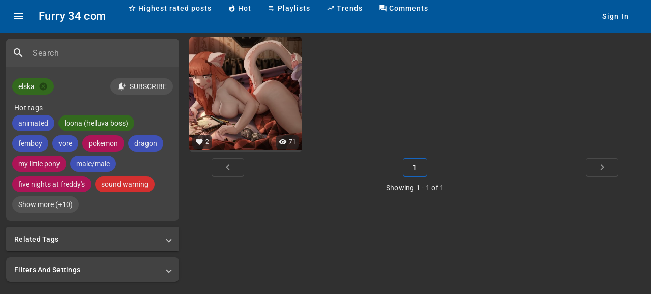

--- FILE ---
content_type: text/javascript
request_url: https://furry34.com/chunk-VXVQBZ4E.js
body_size: 3668
content:
import{b as Z,c as M,d as fe}from"./chunk-X66AMNUY.js";import{b as q,c as O,f as ie,h as H,j as B}from"./chunk-QD57MGF2.js";import{I as z,J,a as P,b as ue,c as ee,g as A,i as L,k as T,l as V,m as D,o as C,q as R,s as U,t as N,u as te,v as j}from"./chunk-L57Q2KTT.js";import{C as ce,E as G,v as X,w as Y}from"./chunk-GA2STQV3.js";import{Ab as l,B as ae,Bc as de,Ea as k,Fb as v,Ja as le,Kb as a,Lb as n,Mb as c,N as F,Qb as I,Tb as w,Vb as _,aa as se,ad as pe,bb as s,bc as m,cb as d,cc as f,fa as me,ja as b,jc as E,pb as h,ta as y,ua as x,wb as g,zb as K}from"./chunk-5JDXRZZ3.js";var he=new Set([M.noAds,M.premium1,M.premium2,M.artist,M.uploader,M.admin]);var _e=["appFieldError",""],Ce={required:()=>"Required",email:()=>"Invalid e-mail",minlength:t=>`Minimum ${t.requiredLength} characters`,maxlength:t=>`Maximum ${t.requiredLength} characters`,pattern:()=>"Invalid format",passwordMatch:()=>"Password doesn't match"},$=(()=>{let r=class r{constructor(e,o){this.cdr=e,this.platformId=o,this.messages={}}get message(){let e=this.control.errors;if(!e)return null;if(e.serverError)return this.normalizeServerError(e.serverError);for(let[o,i]of Object.entries(e)){let u=this.messages[o]??Ce[o];if(u)return typeof u=="function"?u(i,e):u}return null}normalizeServerError(e){if(Array.isArray(e)){let o=e[0];return typeof o=="string"?o:JSON.stringify(o)}return typeof e=="string"?e:JSON.stringify(e)}ngOnDestroy(){this.sub?.unsubscribe()}ngOnInit(){pe(this.platformId)&&(this.sub=ae(this.control.statusChanges,this.control.valueChanges).subscribe(()=>this.cdr.markForCheck()))}};r.\u0275fac=function(o){return new(o||r)(d(de),d(le))},r.\u0275cmp=b({type:r,selectors:[["mat-error","appFieldError",""]],inputs:{control:"control",messages:"messages"},standalone:!0,features:[E],attrs:_e,decls:1,vars:1,template:function(o,i){o&1&&m(0),o&2&&f(i.message)},encapsulation:2,changeDetection:0});let t=r;return t})();var Q=class Q{};Q.emailOrUsernameValidators=[L.required],Q.emailValidators=[L.required],Q.passwordValidators=[L.required,L.minLength(8),L.maxLength(32)];var S=Q;var W=(()=>{let r=class r{constructor(e){this.api=e}signUp(e){return this.api.post("auth/signup",e)}signIn(e){return this.api.post("auth/signin",e)}recoverPassword(e){return this.api.post("account/restore-password",{email:e})}};r.\u0275fac=function(o){return new(o||r)(me(ce))},r.\u0275prov=se({token:r,factory:r.\u0275fac,providedIn:"root"});let t=r;return t})();function Ee(t,r){if(t&1&&(a(0,"div",12)(1,"mat-error"),m(2),n()()),t&2){let p=_();s(2),f(p.error())}}function ye(t,r){if(t&1){let p=I();a(0,"button",20),w("click",function(){y(p);let o=_();return x(o.ForgotPasswordClicked.emit())}),m(1,"Forgot Password? "),n()}}function xe(t,r){t&1&&(a(0,"a",21),m(1,"Forgot Password?"),n())}function ke(t,r){if(t&1){let p=I();a(0,"span",22),w("click",function(){y(p);let o=_();return x(o.signUpClicked.emit())}),m(1,"Sign Up"),n()}}function Ie(t,r){t&1&&(a(0,"a",23),m(1,"Sign Up"),n())}function Me(t,r){t&1&&c(0,"mat-progress-bar",19)}var pt=(()=>{let r=class r{constructor(e,o,i,u,oe){this.authApi=e,this.router=o,this.formGroupError=i,this.appConfig=u,this.userService=oe,this.isLoading=h(!1),this.error=h(void 0),this.showPassword=h(!1),this.isEmbedded=!1,this.signUpClicked=new k,this.ForgotPasswordClicked=new k,this.onLogin=new k,this.formGroup=new D({email:new C("",S.emailOrUsernameValidators),password:new C("",S.passwordValidators)})}login(){if(!this.isLoading()){if(this.formGroup.invalid){this.formGroup.markAllAsTouched();return}this.isLoading.set(!0),this.authApi.signIn(this.formGroup.value).pipe(F(()=>this.isLoading.set(!1))).subscribe({next:e=>{if(this.userService.login(e),this.isEmbedded)this.onLogin.emit(e.user);else if(e.user.attributes?.some(o=>he.has(o)))try{window.location.replace("/")}catch(o){console.log(o)}else this.router.navigate(["/"])},error:e=>{this.error.set(this.formGroupError.handle(e,this.formGroup))}})}}switchHidePassword(){this.showPassword.update(e=>!e)}};r.\u0275fac=function(o){return new(o||r)(d(W),d(X),d(z),d(G),d(Z))},r.\u0275cmp=b({type:r,selectors:[["app-sign-in"]],inputs:{isEmbedded:"isEmbedded"},outputs:{signUpClicked:"signUpClicked",ForgotPasswordClicked:"ForgotPasswordClicked",onLogin:"onLogin"},standalone:!0,features:[E],decls:35,vars:15,consts:[[1,"container--vertical",3,"formGroup"],[1,"flex","mb-16"],[1,"test","logo-img"],[1,"container--vertical","ph-16"],[1,"card-header_title"],[1,"card-header_subtitle"],[1,"full-width",3,"hideRequiredMarker"],["matInput","","type","email","autocomplete","username","formControlName","email"],["appFieldError","",3,"control"],["matInput","","autocomplete","current-password","formControlName","password",3,"keyup.enter","type"],["mat-icon-button","","matSuffix","",3,"click"],[1,"material-icons","text-primary"],[1,"container-center","mb-8"],["mat-flat-button","","color","primary",1,"rounded","mb-16",3,"click","disabled"],["mat-stroked-button","",1,"rounded"],[1,"mt-16"],[1,"text-secondary","mr-4"],[1,"text-primary","cursor-pointer","underline-hover"],[1,"bottom-loading"],["mode","indeterminate"],["mat-stroked-button","",1,"rounded",3,"click"],["mat-stroked-button","","routerLink","/auth/forgot-password",1,"rounded"],[1,"text-primary","cursor-pointer","underline-hover",3,"click"],["routerLink","/auth/register",1,"text-primary","underline-hover"]],template:function(o,i){o&1&&(a(0,"form",0)(1,"div",1),c(2,"div",2),a(3,"div",3)(4,"span",4),m(5,"Sign In"),n(),a(6,"span",5),m(7),n()()(),a(8,"div")(9,"mat-form-field",6)(10,"mat-label"),m(11,"Email or Username"),n(),c(12,"input",7)(13,"mat-error",8),n()(),a(14,"div")(15,"mat-form-field",6)(16,"mat-label"),m(17,"Password"),n(),a(18,"input",9),w("keyup.enter",function(){return i.login()}),n(),a(19,"button",10),w("click",function(){return i.switchHidePassword()}),a(20,"span",11),m(21),n()(),c(22,"mat-error",8),n()(),g(23,Ee,3,1,"div",12),a(24,"button",13),w("click",function(){return i.login()}),m(25,"Sign In "),n(),g(26,ye,2,0,"button",14)(27,xe,2,0),a(28,"div",15)(29,"span",16),m(30,"Don't have an account?"),n(),g(31,ke,2,0,"span",17)(32,Ie,2,0),n(),a(33,"div",18),g(34,Me,1,0,"mat-progress-bar",19),n()()),o&2&&(l("formGroup",i.formGroup),s(7),f(i.appConfig.config.siteTitle),s(2),l("hideRequiredMarker",!0),s(4),l("control",i.formGroup.controls.email),s(2),l("hideRequiredMarker",!0),s(3),l("type",i.showPassword()?"text":"password"),s(),K("aria-label","Hide password")("aria-pressed",i.showPassword()),s(2),f(i.showPassword()?"visibility":"visibility_off"),s(),l("control",i.formGroup.controls.password),s(),v(23,i.error()?23:-1),s(),l("disabled",i.isLoading()),s(2),v(26,i.isEmbedded?26:27),s(5),v(31,i.isEmbedded?31:32),s(3),v(34,i.isLoading()?34:-1))},dependencies:[j,R,A,T,V,U,N,H,B,O,q,ue,Y,P,ee,ie,$,J],changeDetection:0});let t=r;return t})();function Fe(t,r){t&1&&(a(0,"div")(1,"span",8),m(2,"We've sent a password reset link to your email."),n()(),a(3,"div",9)(4,"span",8),m(5,"Please check your inbox and follow the instructions."),n()())}function Ge(t,r){if(t&1&&(a(0,"mat-error"),m(1),n()),t&2){let p=_(2);s(),f(p.error())}}function Pe(t,r){if(t&1){let p=I();a(0,"div")(1,"mat-form-field",10)(2,"mat-label"),m(3,"Enter your email"),n(),c(4,"input",11)(5,"mat-error",12),n()(),g(6,Ge,2,1,"mat-error"),a(7,"button",13),w("click",function(){y(p);let o=_();return x(o.recover())}),m(8,"Send Reset Link "),n()}if(t&2){let p=_();s(),l("hideRequiredMarker",!0),s(4),l("control",p.formGroup.controls.email),s(),v(6,p.error()?6:-1),s(),l("disabled",p.isLoading())}}function Ae(t,r){t&1&&c(0,"mat-progress-bar",7)}var xt=(()=>{let r=class r{constructor(e,o,i){this.authApi=e,this.formGroupError=o,this.appConfig=i,this.isLoading=h(!1),this.error=h(void 0),this.isRequestSent=h(!1),this.formGroup=new D({email:new C("",S.emailValidators)}),this.isEmbedded=!1}recover(){if(!this.isLoading()){if(this.formGroup.invalid){this.formGroup.markAllAsTouched();return}this.isLoading.set(!0),this.authApi.recoverPassword(this.formGroup.value.email).pipe(F(()=>this.isLoading.set(!1))).subscribe({next:e=>{this.isRequestSent.set(!0)},error:e=>{this.error.set(this.formGroupError.handle(e,this.formGroup))}})}}};r.\u0275fac=function(o){return new(o||r)(d(W),d(z),d(G))},r.\u0275cmp=b({type:r,selectors:[["app-forgot-password"]],inputs:{isEmbedded:"isEmbedded"},standalone:!0,features:[E],decls:12,vars:4,consts:[[1,"container--vertical",3,"formGroup"],[1,"flex","mb-16"],[1,"test","logo-img"],[1,"container--vertical","ph-16"],[1,"card-header_title"],[1,"card-header_subtitle"],[1,"bottom-loading"],["mode","indeterminate"],[1,"text-primary"],[1,"mt-4"],[1,"full-width",3,"hideRequiredMarker"],["matInput","","type","email","autocomplete","username","formControlName","email"],["appFieldError","",3,"control"],["mat-flat-button","","color","primary",1,"rounded",3,"click","disabled"]],template:function(o,i){o&1&&(a(0,"form",0)(1,"div",1),c(2,"div",2),a(3,"div",3)(4,"span",4),m(5,"Reset Password"),n(),a(6,"span",5),m(7),n()()(),g(8,Fe,6,0)(9,Pe,9,4),a(10,"div",6),g(11,Ae,1,0,"mat-progress-bar",7),n()()),o&2&&(l("formGroup",i.formGroup),s(7),f(i.appConfig.config.siteTitle),s(),v(8,i.isRequestSent()?8:9),s(3),v(11,i.isLoading()?11:-1))},dependencies:[te,R,A,T,V,j,U,N,O,H,B,q,P,J,$],changeDetection:0});let t=r;return t})();function Le(t,r){if(t&1&&(a(0,"div",13)(1,"mat-error"),m(2),n()()),t&2){let p=_();s(2),f(p.error())}}function Te(t,r){if(t&1){let p=I();a(0,"span",23),w("click",function(){y(p);let o=_();return x(o.signInClicked.emit())}),m(1,"Sign In"),n()}}function Ve(t,r){t&1&&(a(0,"a",24),m(1,"Sign In"),n())}function De(t,r){t&1&&c(0,"mat-progress-bar",22)}var Ot=(()=>{let r=class r{constructor(e,o,i,u,oe){this.authApi=e,this.appConfig=o,this.router=i,this.formGroupError=u,this.userService=oe,this.isLoading=h(!1),this.error=h(void 0),this.showPassword=h(!1),this.showPasswordVerify=h(!1),this.isEmbedded=!1,this.signInClicked=new k,this.onRegister=new k,this.formGroup=new D({email:new C("",S.emailValidators),password:new C("",S.passwordValidators),verifyPassword:new C("",S.passwordValidators),termsAccepted:new C(!1),isAdult:new C(!1)})}signUp(){if(!this.isLoading()){if(this.formGroup.invalid){this.formGroup.markAllAsTouched();return}if(this.formGroup.value.password!==this.formGroup.value.verifyPassword){let e=this.formGroup.controls.verifyPassword;e.setErrors({passwordMatch:!0}),e.markAsDirty(),e.markAllAsTouched();return}this.isLoading.set(!0),this.authApi.signUp(this.formGroup.value).pipe(F(()=>this.isLoading.set(!1))).subscribe({next:e=>{this.userService.login(e),this.isEmbedded?this.onRegister.emit(e.user):this.router.navigate(["/"])},error:e=>{this.error.set(this.formGroupError.handle(e,this.formGroup))}})}}switchHidePassword(){this.showPassword.update(e=>!e)}switchHidePasswordVerify(){this.showPasswordVerify.update(e=>!e)}};r.\u0275fac=function(o){return new(o||r)(d(W),d(G),d(X),d(z),d(Z))},r.\u0275cmp=b({type:r,selectors:[["app-sign-up"]],inputs:{isEmbedded:"isEmbedded"},outputs:{signInClicked:"signInClicked",onRegister:"onRegister"},standalone:!0,features:[E],decls:50,vars:20,consts:[[1,"container--vertical",3,"formGroup"],[1,"flex","mb-16"],[1,"test","logo-img"],[1,"container--vertical","ph-16"],[1,"card-header_title"],[1,"card-header_subtitle"],[1,"full-width",3,"hideRequiredMarker"],["matInput","","type","email","autocomplete","email","formControlName","email"],["appFieldError","",3,"control"],["matInput","","autocomplete","new-password","formControlName","password",3,"type"],["mat-icon-button","","matSuffix","",3,"click"],[1,"material-icons","text-primary"],["matInput","","autocomplete","new-password","formControlName","verifyPassword",3,"type"],[1,"container-center","mb-8"],["formControlName","termsAccepted"],["href","/terms","target","_blank","rel","noopener noreferrer",1,"text-accent","underline-hover"],["formControlName","isAdult"],["mat-flat-button","","color","primary",1,"rounded",3,"click","disabled"],[1,"mt-16"],[1,"text-secondary","mr-4"],[1,"text-primary","cursor-pointer","underline-hover"],[1,"bottom-loading"],["mode","indeterminate"],[1,"text-primary","cursor-pointer","underline-hover",3,"click"],["routerLink","/auth/login",1,"text-primary","underline-hover"]],template:function(o,i){o&1&&(a(0,"form",0)(1,"div",1),c(2,"div",2),a(3,"div",3)(4,"span",4),m(5,"Sign Up"),n(),a(6,"span",5),m(7),n()()(),a(8,"div")(9,"mat-form-field",6)(10,"mat-label"),m(11,"Email"),n(),c(12,"input",7)(13,"mat-error",8),n()(),a(14,"div")(15,"mat-form-field",6)(16,"mat-label"),m(17,"Password"),n(),c(18,"input",9),a(19,"button",10),w("click",function(){return i.switchHidePassword()}),a(20,"span",11),m(21),n()(),c(22,"mat-error",8),n()(),a(23,"div")(24,"mat-form-field",6)(25,"mat-label"),m(26,"Verify password"),n(),c(27,"input",12),a(28,"button",10),w("click",function(){return i.switchHidePasswordVerify()}),a(29,"span",11),m(30),n()(),c(31,"mat-error",8),n()(),g(32,Le,3,1,"div",13),a(33,"div")(34,"mat-checkbox",14),m(35," I agree to the "),a(36,"a",15),m(37,"Terms of Service"),n()()(),a(38,"div")(39,"mat-checkbox",16),m(40," I confirm that I am at least 18 years old "),n()(),a(41,"button",17),w("click",function(){return i.signUp()}),m(42,"Create Account "),n(),a(43,"div",18)(44,"span",19),m(45,"Already have an account?"),n(),g(46,Te,2,0,"span",20)(47,Ve,2,0),n(),a(48,"div",21),g(49,De,1,0,"mat-progress-bar",22),n()()),o&2&&(l("formGroup",i.formGroup),s(7),f(i.appConfig.config.siteTitle),s(2),l("hideRequiredMarker",!0),s(4),l("control",i.formGroup.controls.email),s(2),l("hideRequiredMarker",!0),s(3),l("type",i.showPassword()?"text":"password"),s(),K("aria-label","Hide password")("aria-pressed",i.showPassword()),s(2),f(i.showPassword()?"visibility":"visibility_off"),s(),l("control",i.formGroup.controls.password),s(2),l("hideRequiredMarker",!0),s(3),l("type",i.showPasswordVerify()?"text":"password"),s(),K("aria-label","Hide password")("aria-pressed",i.showPasswordVerify()),s(2),f(i.showPasswordVerify()?"visibility":"visibility_off"),s(),l("control",i.formGroup.controls.verifyPassword),s(),v(32,i.error()?32:-1),s(9),l("disabled",i.isLoading()||!i.formGroup.valid||!i.formGroup.value.termsAccepted||!i.formGroup.value.isAdult),s(5),v(46,i.isEmbedded?46:47),s(3),v(49,i.isLoading()?49:-1))},dependencies:[te,R,A,T,V,j,U,N,O,H,B,q,ee,ie,$,J,P,Y,fe],styles:["mat-checkbox[_ngcontent-%COMP%]   a[_ngcontent-%COMP%]{text-decoration:underline}"],changeDetection:0});let t=r;return t})();export{$ as a,pt as b,xt as c,Ot as d};


--- FILE ---
content_type: text/javascript
request_url: https://furry34.com/chunk-34JOCXLY.js
body_size: 477
content:
import{b as o}from"./chunk-MW3YLCN5.js";import{c as p}from"./chunk-X66AMNUY.js";import{E as C}from"./chunk-GA2STQV3.js";import{Ab as l,Bb as g,Ca as a,Gc as u,Mb as f,Rc as h,_c as v,aa as d,cb as m,ia as n,ja as c,jc as b}from"./chunk-5JDXRZZ3.js";var S=(()=>{let e=class e{constructor(i){this.appConfigService=i,this.user=a.required(),this.showAttributes=a(!0),this.borderClass=u(()=>{if(this.showAttributes()){let r=this.user();if(o.hasAttribute(r,p.admin))return"user-border--admin";if(o.hasAttribute(r,p.premium1))return"user-border--premium"}}),this.img=u(()=>{let t=this.user();if(t.avatarModifyDate){let r=this.size>=128?256:128;return`url(${this.appConfigService.config.siteUrl}/users/${t.id}/avatar-${r}.jpg?v=${new Date(t.avatarModifyDate).getTime()}})`}return"url(./assets/images/empty-avatar.jpg)"})}};e.\u0275fac=function(t){return new(t||e)(m(C))},e.\u0275cmp=c({type:e,selectors:[["app-user-avatar"]],inputs:{user:[n.SignalBased,"user"],size:"size",showAttributes:[n.SignalBased,"showAttributes"]},standalone:!0,features:[b],decls:1,vars:7,consts:[[1,"img",3,"ngClass"]],template:function(t,r){t&1&&f(0,"div",0),t&2&&(g("width",r.size+"px")("height",r.size+"px")("background-image",r.img()),l("ngClass",r.borderClass()))},dependencies:[v,h],styles:[".img[_ngcontent-%COMP%]{box-sizing:border-box;position:relative;background-repeat:no-repeat;background-size:cover;background-position:center center;border-radius:999px}.user-border--admin[_ngcontent-%COMP%]{border:solid 2px #FF4136}.user-border--premium[_ngcontent-%COMP%]{border:solid 2px #FFB74D}"],changeDetection:0});let s=e;return s})();var P=(()=>{let e=class e{constructor(){}getUrl(i){return o.getUrl(i)}getPlaylistUrl(i){return`/playlists/view/${i.id}`}};e.\u0275fac=function(t){return new(t||e)},e.\u0275prov=d({token:e,factory:e.\u0275fac,providedIn:"root"});let s=e;return s})();export{S as a,P as b};


--- FILE ---
content_type: text/javascript
request_url: https://furry34.com/chunk-566F2QUI.js
body_size: 8983
content:
import{a as ae}from"./chunk-TOSVICFU.js";import{c as l,d as p}from"./chunk-WY4SV5Y5.js";import{A as at,d as it,n as nt,o as re,v as ot,y as st,z as rt}from"./chunk-MW3YLCN5.js";import{C as R,D as Ce,E as se,a as tt,y as Ie,z as oe}from"./chunk-L57Q2KTT.js";import{A as Xe,C as ne}from"./chunk-GA2STQV3.js";import{A as qe,B as Ze,D as Me,F as Je,K as et,c as Ke,j as Ge,x as We}from"./chunk-YA2M7UQX.js";import{$b as I,Ab as g,B as $,Bb as xe,Bc as U,Ca as Te,Cb as Ae,D as A,Da as W,Db as Oe,Ea as q,Ec as N,Fa as Fe,Fb as E,Gc as y,Hb as Le,Hc as ze,Ib as je,J as X,Jb as Ve,Kb as d,L as de,Lb as h,Mb as _,Nc as Ye,Qb as Be,Rc as Qe,Tb as Z,Uc as $e,Vb as v,W as K,Wb as _e,X as he,Xb as J,Y as G,Ya as V,Yb as ee,Zb as te,_b as M,_c as be,a as z,aa as w,b as Ee,bb as u,bc as ie,cb as a,cc as ye,da as O,dc as Ue,e as Y,eb as ge,fa as P,ga as pe,ia as m,ic as Ne,j as Q,ja as b,jc as C,kb as fe,l as me,la as Re,lc as He,nb as De,p as ue,sb as ve,ta as L,ua as j,va as ke,wb as S,zb as B}from"./chunk-5JDXRZZ3.js";function dt(s,o){if(s&1&&(d(0,"div",3),ie(1),h()),s&2){let c=o.$implicit;u(),Ue(" ",c," ")}}var Ut=(()=>{let o=class o{constructor(e){this.data=e}};o.\u0275fac=function(t){return new(t||o)(a(ot))},o.\u0275cmp=b({type:o,selectors:[["app-information-dialog"]],standalone:!0,features:[C],decls:9,vars:2,consts:[[1,"dialog-container"],[1,"dialog-header"],[1,"dialog-content","text-primary"],[1,"mb-8"],[1,"dialog-actions"],["mat-button","","mat-dialog-close","true","color","accent"]],template:function(t,i){t&1&&(d(0,"div",0)(1,"div",1),ie(2),h(),d(3,"div",2),je(4,dt,2,1,"div",3,Le),h(),d(6,"div",4)(7,"button",5),ie(8),h()()()),t&2&&(u(2),ye(i.data.title),u(2),Ve(i.data.messages),u(4),ye(i.data.actionText))},dependencies:[tt,st],changeDetection:0});let s=o;return s})();var _t=["mat-menu-item",""],yt=[[["mat-icon"],["","matMenuItemIcon",""]],"*"],bt=["mat-icon, [matMenuItemIcon]","*"];function Mt(s,o){s&1&&(ke(),d(0,"svg",2),_(1,"polygon",3),h())}var It=["*"];function Ct(s,o){if(s&1){let c=Be();d(0,"div",0),Z("keydown",function(t){L(c);let i=v();return j(i._handleKeydown(t))})("click",function(){L(c);let t=v();return j(t.closed.emit("click"))})("@transformMenu.start",function(t){L(c);let i=v();return j(i._onAnimationStart(t))})("@transformMenu.done",function(t){L(c);let i=v();return j(i._onAnimationDone(t))}),d(1,"div",1),J(2),h()()}if(s&2){let c=v();Oe(c._classList),g("id",c.panelId)("@transformMenu",c._panelAnimationState),B("aria-label",c.ariaLabel||null)("aria-labelledby",c.ariaLabelledby||null)("aria-describedby",c.ariaDescribedby||null)}}var Pe=new O("MAT_MENU_PANEL"),we=(()=>{let o=class o{constructor(e,t,i,n,r){this._elementRef=e,this._document=t,this._focusMonitor=i,this._parentMenu=n,this._changeDetectorRef=r,this.role="menuitem",this.disabled=!1,this.disableRipple=!1,this._hovered=new Q,this._focused=new Q,this._highlighted=!1,this._triggersSubmenu=!1,n?.addItem?.(this)}focus(e,t){this._focusMonitor&&e?this._focusMonitor.focusVia(this._getHostElement(),e,t):this._getHostElement().focus(t),this._focused.next(this)}ngAfterViewInit(){this._focusMonitor&&this._focusMonitor.monitor(this._elementRef,!1)}ngOnDestroy(){this._focusMonitor&&this._focusMonitor.stopMonitoring(this._elementRef),this._parentMenu&&this._parentMenu.removeItem&&this._parentMenu.removeItem(this),this._hovered.complete(),this._focused.complete()}_getTabIndex(){return this.disabled?"-1":"0"}_getHostElement(){return this._elementRef.nativeElement}_checkDisabled(e){this.disabled&&(e.preventDefault(),e.stopPropagation())}_handleMouseEnter(){this._hovered.next(this)}getLabel(){let e=this._elementRef.nativeElement.cloneNode(!0),t=e.querySelectorAll("mat-icon, .material-icons");for(let i=0;i<t.length;i++)t[i].remove();return e.textContent?.trim()||""}_setHighlighted(e){this._highlighted=e,this._changeDetectorRef?.markForCheck()}_setTriggersSubmenu(e){this._triggersSubmenu=e,this._changeDetectorRef?.markForCheck()}_hasFocus(){return this._document&&this._document.activeElement===this._getHostElement()}};o.\u0275fac=function(t){return new(t||o)(a(W),a(Ye),a(Me),a(Pe,8),a(U))},o.\u0275cmp=b({type:o,selectors:[["","mat-menu-item",""]],hostAttrs:[1,"mat-mdc-menu-item","mat-mdc-focus-indicator"],hostVars:8,hostBindings:function(t,i){t&1&&Z("click",function(r){return i._checkDisabled(r)})("mouseenter",function(){return i._handleMouseEnter()}),t&2&&(B("role",i.role)("tabindex",i._getTabIndex())("aria-disabled",i.disabled)("disabled",i.disabled||null),Ae("mat-mdc-menu-item-highlighted",i._highlighted)("mat-mdc-menu-item-submenu-trigger",i._triggersSubmenu))},inputs:{role:"role",disabled:[m.HasDecoratorInputTransform,"disabled","disabled",N],disableRipple:[m.HasDecoratorInputTransform,"disableRipple","disableRipple",N]},exportAs:["matMenuItem"],standalone:!0,features:[ve,C],attrs:_t,ngContentSelectors:bt,decls:5,vars:3,consts:[[1,"mat-mdc-menu-item-text"],["matRipple","",1,"mat-mdc-menu-ripple",3,"matRippleDisabled","matRippleTrigger"],["viewBox","0 0 5 10","focusable","false","aria-hidden","true",1,"mat-mdc-menu-submenu-icon"],["points","0,0 5,5 0,10"]],template:function(t,i){t&1&&(_e(yt),J(0),d(1,"span",0),J(2,1),h(),_(3,"div",1),S(4,Mt,2,0,":svg:svg",2)),t&2&&(u(3),g("matRippleDisabled",i.disableRipple||i.disabled)("matRippleTrigger",i._getHostElement()),u(),E(4,i._triggersSubmenu?4:-1))},dependencies:[et],encapsulation:2,changeDetection:0});let s=o;return s})();var wt=new O("MatMenuContent");var ce={transformMenu:Ie("transformMenu",[Ce("void",R({opacity:0,transform:"scale(0.8)"})),se("void => enter",oe("120ms cubic-bezier(0, 0, 0.2, 1)",R({opacity:1,transform:"scale(1)"}))),se("* => void",oe("100ms 25ms linear",R({opacity:0})))]),fadeInItems:Ie("fadeInItems",[Ce("showing",R({opacity:1})),se("void => *",[R({opacity:0}),oe("400ms 100ms cubic-bezier(0.55, 0, 0.55, 0.2)")])])},wi=ce.fadeInItems,Pi=ce.transformMenu,Pt=0,St=new O("mat-menu-default-options",{providedIn:"root",factory:Et});function Et(){return{overlapTrigger:!1,xPosition:"after",yPosition:"below",backdropClass:"cdk-overlay-transparent-backdrop"}}var le=(()=>{let o=class o{get xPosition(){return this._xPosition}set xPosition(e){this._xPosition=e,this.setPositionClasses()}get yPosition(){return this._yPosition}set yPosition(e){this._yPosition=e,this.setPositionClasses()}set panelClass(e){let t=this._previousPanelClass,i=z({},this._classList);t&&t.length&&t.split(" ").forEach(n=>{i[n]=!1}),this._previousPanelClass=e,e&&e.length&&(e.split(" ").forEach(n=>{i[n]=!0}),this._elementRef.nativeElement.className=""),this._classList=i}get classList(){return this.panelClass}set classList(e){this.panelClass=e}constructor(e,t,i,n){this._elementRef=e,this._ngZone=t,this._changeDetectorRef=n,this._elevationPrefix="mat-elevation-z",this._baseElevation=8,this._directDescendantItems=new Fe,this._classList={},this._panelAnimationState="void",this._animationDone=new Q,this.closed=new q,this.close=this.closed,this.panelId=`mat-menu-panel-${Pt++}`,this.overlayPanelClass=i.overlayPanelClass||"",this._xPosition=i.xPosition,this._yPosition=i.yPosition,this.backdropClass=i.backdropClass,this.overlapTrigger=i.overlapTrigger,this.hasBackdrop=i.hasBackdrop}ngOnInit(){this.setPositionClasses()}ngAfterContentInit(){this._updateDirectDescendants(),this._keyManager=new We(this._directDescendantItems).withWrap().withTypeAhead().withHomeAndEnd(),this._keyManager.tabOut.subscribe(()=>this.closed.emit("tab")),this._directDescendantItems.changes.pipe(K(this._directDescendantItems),he(e=>$(...e.map(t=>t._focused)))).subscribe(e=>this._keyManager.updateActiveItem(e)),this._directDescendantItems.changes.subscribe(e=>{let t=this._keyManager;if(this._panelAnimationState==="enter"&&t.activeItem?._hasFocus()){let i=e.toArray(),n=Math.max(0,Math.min(i.length-1,t.activeItemIndex||0));i[n]&&!i[n].disabled?t.setActiveItem(n):t.setNextItemActive()}})}ngOnDestroy(){this._keyManager?.destroy(),this._directDescendantItems.destroy(),this.closed.complete(),this._firstItemFocusSubscription?.unsubscribe()}_hovered(){return this._directDescendantItems.changes.pipe(K(this._directDescendantItems),he(t=>$(...t.map(i=>i._hovered))))}addItem(e){}removeItem(e){}_handleKeydown(e){let t=e.keyCode,i=this._keyManager;switch(t){case 27:Ge(e)||(e.preventDefault(),this.closed.emit("keydown"));break;case 37:this.parentMenu&&this.direction==="ltr"&&this.closed.emit("keydown");break;case 39:this.parentMenu&&this.direction==="rtl"&&this.closed.emit("keydown");break;default:(t===38||t===40)&&i.setFocusOrigin("keyboard"),i.onKeydown(e);return}e.stopPropagation()}focusFirstItem(e="program"){this._firstItemFocusSubscription?.unsubscribe(),this._firstItemFocusSubscription=this._ngZone.onStable.pipe(X(1)).subscribe(()=>{let t=null;if(this._directDescendantItems.length&&(t=this._directDescendantItems.first._getHostElement().closest('[role="menu"]')),!t||!t.contains(document.activeElement)){let i=this._keyManager;i.setFocusOrigin(e).setFirstItemActive(),!i.activeItem&&t&&t.focus()}})}resetActiveItem(){this._keyManager.setActiveItem(-1)}setElevation(e){let t=Math.min(this._baseElevation+e,24),i=`${this._elevationPrefix}${t}`,n=Object.keys(this._classList).find(r=>r.startsWith(this._elevationPrefix));if(!n||n===this._previousElevation){let r=z({},this._classList);this._previousElevation&&(r[this._previousElevation]=!1),r[i]=!0,this._previousElevation=i,this._classList=r}}setPositionClasses(e=this.xPosition,t=this.yPosition){this._classList=Ee(z({},this._classList),{"mat-menu-before":e==="before","mat-menu-after":e==="after","mat-menu-above":t==="above","mat-menu-below":t==="below"}),this._changeDetectorRef?.markForCheck()}_startAnimation(){this._panelAnimationState="enter"}_resetAnimation(){this._panelAnimationState="void"}_onAnimationDone(e){this._animationDone.next(e),this._isAnimating=!1}_onAnimationStart(e){this._isAnimating=!0,e.toState==="enter"&&this._keyManager.activeItemIndex===0&&(e.element.scrollTop=0)}_updateDirectDescendants(){this._allItems.changes.pipe(K(this._allItems)).subscribe(e=>{this._directDescendantItems.reset(e.filter(t=>t._parentMenu===this)),this._directDescendantItems.notifyOnChanges()})}};o.\u0275fac=function(t){return new(t||o)(a(W),a(fe),a(St),a(U))},o.\u0275cmp=b({type:o,selectors:[["mat-menu"]],contentQueries:function(t,i,n){if(t&1&&(ee(n,wt,5),ee(n,we,5),ee(n,we,4)),t&2){let r;M(r=I())&&(i.lazyContent=r.first),M(r=I())&&(i._allItems=r),M(r=I())&&(i.items=r)}},viewQuery:function(t,i){if(t&1&&te(ge,5),t&2){let n;M(n=I())&&(i.templateRef=n.first)}},hostVars:3,hostBindings:function(t,i){t&2&&B("aria-label",null)("aria-labelledby",null)("aria-describedby",null)},inputs:{backdropClass:"backdropClass",ariaLabel:[m.None,"aria-label","ariaLabel"],ariaLabelledby:[m.None,"aria-labelledby","ariaLabelledby"],ariaDescribedby:[m.None,"aria-describedby","ariaDescribedby"],xPosition:"xPosition",yPosition:"yPosition",overlapTrigger:[m.HasDecoratorInputTransform,"overlapTrigger","overlapTrigger",N],hasBackdrop:[m.HasDecoratorInputTransform,"hasBackdrop","hasBackdrop",e=>e==null?null:N(e)],panelClass:[m.None,"class","panelClass"],classList:"classList"},outputs:{closed:"closed",close:"close"},exportAs:["matMenu"],standalone:!0,features:[Ne([{provide:Pe,useExisting:o}]),ve,C],ngContentSelectors:It,decls:1,vars:0,consts:[["tabindex","-1","role","menu",1,"mat-mdc-menu-panel","mat-mdc-elevation-specific",3,"keydown","click","id"],[1,"mat-mdc-menu-content"]],template:function(t,i){t&1&&(_e(),S(0,Ct,3,7,"ng-template"))},styles:['mat-menu{display:none}.mat-mdc-menu-content{margin:0;padding:8px 0;list-style-type:none}.mat-mdc-menu-content:focus{outline:none}.mat-mdc-menu-content,.mat-mdc-menu-content .mat-mdc-menu-item .mat-mdc-menu-item-text{-moz-osx-font-smoothing:grayscale;-webkit-font-smoothing:antialiased;flex:1;white-space:normal;font-family:var(--mat-menu-item-label-text-font);line-height:var(--mat-menu-item-label-text-line-height);font-size:var(--mat-menu-item-label-text-size);letter-spacing:var(--mat-menu-item-label-text-tracking);font-weight:var(--mat-menu-item-label-text-weight)}.mat-mdc-menu-panel{min-width:112px;max-width:280px;overflow:auto;-webkit-overflow-scrolling:touch;box-sizing:border-box;outline:0;border-radius:var(--mat-menu-container-shape);background-color:var(--mat-menu-container-color);will-change:transform,opacity}.mat-mdc-menu-panel.ng-animating{pointer-events:none}.cdk-high-contrast-active .mat-mdc-menu-panel{outline:solid 1px}.mat-divider{color:var(--mat-menu-divider-color);margin-bottom:var(--mat-menu-divider-bottom-spacing);margin-top:var(--mat-menu-divider-top-spacing)}.mat-mdc-menu-item{display:flex;position:relative;align-items:center;justify-content:flex-start;overflow:hidden;padding:0;padding-left:var(--mat-menu-item-leading-spacing);padding-right:var(--mat-menu-item-trailing-spacing);-webkit-user-select:none;user-select:none;cursor:pointer;outline:none;border:none;-webkit-tap-highlight-color:rgba(0,0,0,0);cursor:pointer;width:100%;text-align:left;box-sizing:border-box;color:inherit;font-size:inherit;background:none;text-decoration:none;margin:0;align-items:center;min-height:48px}.mat-mdc-menu-item:focus{outline:none}[dir=rtl] .mat-mdc-menu-item,.mat-mdc-menu-item[dir=rtl]{padding-left:var(--mat-menu-item-trailing-spacing);padding-right:var(--mat-menu-item-leading-spacing)}.mat-mdc-menu-item:has(.material-icons,mat-icon,[matButtonIcon]){padding-left:var(--mat-menu-item-with-icon-leading-spacing);padding-right:var(--mat-menu-item-with-icon-trailing-spacing)}[dir=rtl] .mat-mdc-menu-item:has(.material-icons,mat-icon,[matButtonIcon]),.mat-mdc-menu-item:has(.material-icons,mat-icon,[matButtonIcon])[dir=rtl]{padding-left:var(--mat-menu-item-with-icon-trailing-spacing);padding-right:var(--mat-menu-item-with-icon-leading-spacing)}.mat-mdc-menu-item::-moz-focus-inner{border:0}.mat-mdc-menu-item,.mat-mdc-menu-item:visited,.mat-mdc-menu-item:link{color:var(--mat-menu-item-label-text-color)}.mat-mdc-menu-item .mat-icon-no-color,.mat-mdc-menu-item .mat-mdc-menu-submenu-icon{color:var(--mat-menu-item-icon-color)}.mat-mdc-menu-item[disabled]{cursor:default;opacity:.38}.mat-mdc-menu-item[disabled]::after{display:block;position:absolute;content:"";top:0;left:0;bottom:0;right:0}.mat-mdc-menu-item .mat-icon{flex-shrink:0;margin-right:var(--mat-menu-item-spacing);height:var(--mat-menu-item-icon-size);width:var(--mat-menu-item-icon-size)}[dir=rtl] .mat-mdc-menu-item{text-align:right}[dir=rtl] .mat-mdc-menu-item .mat-icon{margin-right:0;margin-left:var(--mat-menu-item-spacing)}.mat-mdc-menu-item:not([disabled]):hover{background-color:var(--mat-menu-item-hover-state-layer-color)}.mat-mdc-menu-item:not([disabled]).cdk-program-focused,.mat-mdc-menu-item:not([disabled]).cdk-keyboard-focused,.mat-mdc-menu-item:not([disabled]).mat-mdc-menu-item-highlighted{background-color:var(--mat-menu-item-focus-state-layer-color)}.cdk-high-contrast-active .mat-mdc-menu-item{margin-top:1px}.mat-mdc-menu-submenu-icon{width:var(--mat-menu-item-icon-size);height:10px;fill:currentColor;padding-left:var(--mat-menu-item-spacing)}[dir=rtl] .mat-mdc-menu-submenu-icon{padding-right:var(--mat-menu-item-spacing);padding-left:0}[dir=rtl] .mat-mdc-menu-submenu-icon polygon{transform:scaleX(-1)}.cdk-high-contrast-active .mat-mdc-menu-submenu-icon{fill:CanvasText}.mat-mdc-menu-item .mat-mdc-menu-ripple{top:0;left:0;right:0;bottom:0;position:absolute;pointer-events:none}'],encapsulation:2,data:{animation:[ce.transformMenu,ce.fadeInItems]},changeDetection:0});let s=o;return s})(),Rt=new O("mat-menu-scroll-strategy",{providedIn:"root",factory:()=>{let s=pe(re);return()=>s.scrollStrategies.reposition()}});var lt=Ke({passive:!0});var Si=(()=>{let o=class o{get _deprecatedMatMenuTriggerFor(){return this.menu}set _deprecatedMatMenuTriggerFor(e){this.menu=e}get menu(){return this._menu}set menu(e){e!==this._menu&&(this._menu=e,this._menuCloseSubscription.unsubscribe(),e&&(this._parentMaterialMenu,this._menuCloseSubscription=e.close.subscribe(t=>{this._destroyMenu(t),(t==="click"||t==="tab")&&this._parentMaterialMenu&&this._parentMaterialMenu.closed.emit(t)})),this._menuItemInstance?._setTriggersSubmenu(this.triggersSubmenu()))}constructor(e,t,i,n,r,f,k,T,F){this._overlay=e,this._element=t,this._viewContainerRef=i,this._menuItemInstance=f,this._dir=k,this._focusMonitor=T,this._ngZone=F,this._overlayRef=null,this._menuOpen=!1,this._closingActionsSubscription=Y.EMPTY,this._hoverSubscription=Y.EMPTY,this._menuCloseSubscription=Y.EMPTY,this._changeDetectorRef=pe(U),this._handleTouchStart=D=>{Ze(D)||(this._openedBy="touch")},this._openedBy=void 0,this.restoreFocus=!0,this.menuOpened=new q,this.onMenuOpen=this.menuOpened,this.menuClosed=new q,this.onMenuClose=this.menuClosed,this._scrollStrategy=n,this._parentMaterialMenu=r instanceof le?r:void 0,t.nativeElement.addEventListener("touchstart",this._handleTouchStart,lt)}ngAfterContentInit(){this._handleHover()}ngOnDestroy(){this._overlayRef&&(this._overlayRef.dispose(),this._overlayRef=null),this._element.nativeElement.removeEventListener("touchstart",this._handleTouchStart,lt),this._menuCloseSubscription.unsubscribe(),this._closingActionsSubscription.unsubscribe(),this._hoverSubscription.unsubscribe()}get menuOpen(){return this._menuOpen}get dir(){return this._dir&&this._dir.value==="rtl"?"rtl":"ltr"}triggersSubmenu(){return!!(this._menuItemInstance&&this._parentMaterialMenu&&this.menu)}toggleMenu(){return this._menuOpen?this.closeMenu():this.openMenu()}openMenu(){let e=this.menu;if(this._menuOpen||!e)return;let t=this._createOverlay(e),i=t.getConfig(),n=i.positionStrategy;this._setPosition(e,n),i.hasBackdrop=e.hasBackdrop==null?!this.triggersSubmenu():e.hasBackdrop,t.attach(this._getPortal(e)),e.lazyContent&&e.lazyContent.attach(this.menuData),this._closingActionsSubscription=this._menuClosingActions().subscribe(()=>this.closeMenu()),this._initMenu(e),e instanceof le&&(e._startAnimation(),e._directDescendantItems.changes.pipe(G(e.close)).subscribe(()=>{n.withLockedPosition(!1).reapplyLastPosition(),n.withLockedPosition(!0)}))}closeMenu(){this.menu?.close.emit()}focus(e,t){this._focusMonitor&&e?this._focusMonitor.focusVia(this._element,e,t):this._element.nativeElement.focus(t)}updatePosition(){this._overlayRef?.updatePosition()}_destroyMenu(e){if(!this._overlayRef||!this.menuOpen)return;let t=this.menu;this._closingActionsSubscription.unsubscribe(),this._overlayRef.detach(),this.restoreFocus&&(e==="keydown"||!this._openedBy||!this.triggersSubmenu())&&this.focus(this._openedBy),this._openedBy=void 0,t instanceof le?(t._resetAnimation(),t.lazyContent?t._animationDone.pipe(A(i=>i.toState==="void"),X(1),G(t.lazyContent._attached)).subscribe({next:()=>t.lazyContent.detach(),complete:()=>this._setIsMenuOpen(!1)}):this._setIsMenuOpen(!1)):(this._setIsMenuOpen(!1),t?.lazyContent?.detach())}_initMenu(e){e.parentMenu=this.triggersSubmenu()?this._parentMaterialMenu:void 0,e.direction=this.dir,this._setMenuElevation(e),e.focusFirstItem(this._openedBy||"program"),this._setIsMenuOpen(!0)}_setMenuElevation(e){if(e.setElevation){let t=0,i=e.parentMenu;for(;i;)t++,i=i.parentMenu;e.setElevation(t)}}_setIsMenuOpen(e){e!==this._menuOpen&&(this._menuOpen=e,this._menuOpen?this.menuOpened.emit():this.menuClosed.emit(),this.triggersSubmenu()&&this._menuItemInstance._setHighlighted(e),this._changeDetectorRef.markForCheck())}_createOverlay(e){if(!this._overlayRef){let t=this._getOverlayConfig(e);this._subscribeToPositions(e,t.positionStrategy),this._overlayRef=this._overlay.create(t),this._overlayRef.keydownEvents().subscribe()}return this._overlayRef}_getOverlayConfig(e){return new nt({positionStrategy:this._overlay.position().flexibleConnectedTo(this._element).withLockedPosition().withGrowAfterOpen().withTransformOriginOn(".mat-menu-panel, .mat-mdc-menu-panel"),backdropClass:e.backdropClass||"cdk-overlay-transparent-backdrop",panelClass:e.overlayPanelClass,scrollStrategy:this._scrollStrategy(),direction:this._dir})}_subscribeToPositions(e,t){e.setPositionClasses&&t.positionChanges.subscribe(i=>{let n=i.connectionPair.overlayX==="start"?"after":"before",r=i.connectionPair.overlayY==="top"?"below":"above";this._ngZone?this._ngZone.run(()=>e.setPositionClasses(n,r)):e.setPositionClasses(n,r)})}_setPosition(e,t){let[i,n]=e.xPosition==="before"?["end","start"]:["start","end"],[r,f]=e.yPosition==="above"?["bottom","top"]:["top","bottom"],[k,T]=[r,f],[F,D]=[i,n],x=0;if(this.triggersSubmenu()){if(D=i=e.xPosition==="before"?"start":"end",n=F=i==="end"?"start":"end",this._parentMaterialMenu){if(this._parentInnerPadding==null){let Se=this._parentMaterialMenu.items.first;this._parentInnerPadding=Se?Se._getHostElement().offsetTop:0}x=r==="bottom"?this._parentInnerPadding:-this._parentInnerPadding}}else e.overlapTrigger||(k=r==="top"?"bottom":"top",T=f==="top"?"bottom":"top");t.withPositions([{originX:i,originY:k,overlayX:F,overlayY:r,offsetY:x},{originX:n,originY:k,overlayX:D,overlayY:r,offsetY:x},{originX:i,originY:T,overlayX:F,overlayY:f,offsetY:-x},{originX:n,originY:T,overlayX:D,overlayY:f,offsetY:-x}])}_menuClosingActions(){let e=this._overlayRef.backdropClick(),t=this._overlayRef.detachments(),i=this._parentMaterialMenu?this._parentMaterialMenu.closed:ue(),n=this._parentMaterialMenu?this._parentMaterialMenu._hovered().pipe(A(r=>r!==this._menuItemInstance),A(()=>this._menuOpen)):ue();return $(e,i,n,t)}_handleMousedown(e){qe(e)||(this._openedBy=e.button===0?"mouse":void 0,this.triggersSubmenu()&&e.preventDefault())}_handleKeydown(e){let t=e.keyCode;(t===13||t===32)&&(this._openedBy="keyboard"),this.triggersSubmenu()&&(t===39&&this.dir==="ltr"||t===37&&this.dir==="rtl")&&(this._openedBy="keyboard",this.openMenu())}_handleClick(e){this.triggersSubmenu()?(e.stopPropagation(),this.openMenu()):this.toggleMenu()}_handleHover(){!this.triggersSubmenu()||!this._parentMaterialMenu||(this._hoverSubscription=this._parentMaterialMenu._hovered().pipe(A(e=>e===this._menuItemInstance&&!e.disabled),de(0,me)).subscribe(()=>{this._openedBy="mouse",this.menu instanceof le&&this.menu._isAnimating?this.menu._animationDone.pipe(X(1),de(0,me),G(this._parentMaterialMenu._hovered())).subscribe(()=>this.openMenu()):this.openMenu()}))}_getPortal(e){return(!this._portal||this._portal.templateRef!==e.templateRef)&&(this._portal=new it(e.templateRef,this._viewContainerRef)),this._portal}};o.\u0275fac=function(t){return new(t||o)(a(re),a(W),a(De),a(Rt),a(Pe,8),a(we,10),a(Je,8),a(Me),a(fe))},o.\u0275dir=Re({type:o,selectors:[["","mat-menu-trigger-for",""],["","matMenuTriggerFor",""]],hostAttrs:[1,"mat-mdc-menu-trigger"],hostVars:3,hostBindings:function(t,i){t&1&&Z("click",function(r){return i._handleClick(r)})("mousedown",function(r){return i._handleMousedown(r)})("keydown",function(r){return i._handleKeydown(r)}),t&2&&B("aria-haspopup",i.menu?"menu":null)("aria-expanded",i.menuOpen)("aria-controls",i.menuOpen?i.menu.panelId:null)},inputs:{_deprecatedMatMenuTriggerFor:[m.None,"mat-menu-trigger-for","_deprecatedMatMenuTriggerFor"],menu:[m.None,"matMenuTriggerFor","menu"],menuData:[m.None,"matMenuTriggerData","menuData"],restoreFocus:[m.None,"matMenuTriggerRestoreFocus","restoreFocus"]},outputs:{menuOpened:"menuOpened",onMenuOpen:"onMenuOpen",menuClosed:"menuClosed",onMenuClose:"onMenuClose"},exportAs:["matMenuTrigger"],standalone:!0});let s=o;return s})();var ki=(()=>{let o=class o{constructor(e){this.api=e}report(e){return this.api.post("post/report",e)}list(e){return this.api.post("post/report/list",e)}setStatus(e,t){return this.api.post("post/report/set-status",{reportId:e,status:t})}setStatusByIp(e,t){return this.api.post("post/report/set-status-by-ip",{ip:e,status:t})}};o.\u0275fac=function(t){return new(t||o)(P(ne))},o.\u0275prov=w({token:o,factory:o.\u0275fac,providedIn:"root"});let s=o;return s})();var Fi=(()=>{let o=class o{constructor(e){this.api=e}getAll(){return this.api.get("infrastructure/dynamic-meta")}getForUser(){return this.api.get("infrastructure/dynamic-meta/user")}getDomains(){return this.api.get("infrastructure/dynamic-meta/domains")}delete(e){return this.api.delete(`infrastructure/dynamic-meta/${e}`)}setEnable(e,t){return this.api.post(`infrastructure/dynamic-meta/enable/${e}`,t)}addOrUpdate(e){return this.api.post("infrastructure/dynamic-meta",e)}};o.\u0275fac=function(t){return new(t||o)(P(ne))},o.\u0275prov=w({token:o,factory:o.\u0275fac,providedIn:"root"});let s=o;return s})();var ut=(()=>{let o=class o{constructor(e){this.storageService=e,this.VOLUME_KEY=Xe.localStorageKeys.appVideoVolume,this.DEFAULT_VOLUME=.5}getStoredVolume(){try{let e=this.storageService.load(this.VOLUME_KEY);if(e){let t=parseFloat(e);if(!isNaN(t))return t}return this.DEFAULT_VOLUME}catch(e){return console.error("getStoredVolume",e),this.DEFAULT_VOLUME}}saveVolume(e){this.storageService.save(this.VOLUME_KEY,e.toString())}};o.\u0275fac=function(t){return new(t||o)(P(rt))},o.\u0275prov=w({token:o,factory:o.\u0275fac,providedIn:"root"});let s=o;return s})();var Ft=["videoPlayer"],Dt=s=>({"tall-image":s});function xt(s,o){s&1&&_(0,"source",5),s&2&&g("src",o,V)}function At(s,o){s&1&&_(0,"source",6),s&2&&g("src",o,V)}function Ot(s,o){if(s&1&&(d(0,"div",3)(1,"video",4,0),S(3,xt,1,1,"source",5)(4,At,1,1,"source",6),_(5,"source",7),h()()),s&2){let c,e,t=v();xe("padding-top",t.getVideoConPaddingTop()),u(),g("autoplay",t.uiService.isPostVideoAutoPlay()),u(2),E(3,(c=t.getVideoAv1())?3:-1,c),u(),E(4,(e=t.getVideoHevc())?4:-1,e),u(),g("src",t.getVideo(),V)}}function Lt(s,o){if(s&1&&_(0,"img",8),s&2){let c=v();g("ngStyle",c.getImgStyle())("src",c.getImage(),V)}}var $i=(()=>{let o=class o{constructor(e,t,i){this.uiService=e,this.postFileResolver=t,this.videoVolumeService=i,this.PostType=ae,this.post=Te.required(),this.getImgStyle=y(()=>{let n=this.post(),r=this.uiService.currentPostImageScale(),f={"aspect-ratio":`auto ${n.width} / ${n.height}`};return r==="original"&&(f.width=`min(100%, ${n.width}px)`),f}),this.getImage=y(()=>{let n=this.post();return this.uiService.currentPostImageScale()==="optimized"&&p.hasFile(n,l.PicSmall)?this.postFileResolver.getUrl(n,l.PicSmall):this.postFileResolver.getUrl(n,l.Pic)}),this.getVideoConPaddingTop=y(()=>{let n=this.post();return`calc(${n.height} / ${n.width} * 100%)`}),this.getVideo=y(()=>{let n=this.post();return this.uiService.isMobileDevice()&&p.hasFile(n,l.Mov480)?this.postFileResolver.getUrl(n,l.Mov480):p.hasFile(n,l.Mov720)?this.postFileResolver.getUrl(n,l.Mov720):this.postFileResolver.getUrl(n,l.Mov)}),this.getVideoAv1=y(()=>{let n=this.post();if(this.uiService.isMobileDevice()&&p.hasFile(n,l.Mov480Av1))return this.postFileResolver.getUrl(n,l.Mov480Av1);if(p.hasFile(n,l.Mov720Av1))return this.postFileResolver.getUrl(n,l.Mov720Av1);if(p.hasFile(n,l.MovAv1))return this.postFileResolver.getUrl(n,l.MovAv1)}),this.getVideoHevc=y(()=>{let n=this.post();if(this.uiService.isMobileDevice()&&p.hasFile(n,l.Mov480Hevc))return this.postFileResolver.getUrl(n,l.Mov480Hevc);if(p.hasFile(n,l.Mov720Hevc))return this.postFileResolver.getUrl(n,l.Mov720Hevc);if(p.hasFile(n,l.MovHevc))return this.postFileResolver.getUrl(n,l.MovHevc)}),this.isTallImage=y(()=>{let n=this.uiService.currentPostImageScale(),r=this.post();if(r.type===ae.image){if(n==="original")return!0;if(r&&r.width>0)return r.height/r.width>2}return!1}),!this.uiService.isServer()&&ze(()=>{if(this.post().type===ae.video&&this.videoPlayer?.nativeElement)try{let r=this.videoPlayer.nativeElement;typeof r.load=="function"&&r.load()}catch(r){console.log("err",r)}})}ngAfterViewInit(){this.uiService.isServer()||(this.applyStoredVolume(),this.setupVolumeListener())}applyStoredVolume(){this.videoPlayer?.nativeElement&&(this.videoPlayer.nativeElement.volume=this.videoVolumeService.getStoredVolume())}setupVolumeListener(){this.videoPlayer?.nativeElement&&(this.volumeChangeListener=e=>{try{let t=e.target;this.videoVolumeService.saveVolume(t.volume)}catch(t){console.error("setupVolumeListener",t)}},this.videoPlayer.nativeElement.addEventListener("volumechange",this.volumeChangeListener))}removeVolumeListener(){this.videoPlayer?.nativeElement&&this.volumeChangeListener&&this.videoPlayer.nativeElement.removeEventListener("volumechange",this.volumeChangeListener)}ngOnDestroy(){this.removeVolumeListener()}};o.\u0275fac=function(t){return new(t||o)(a(at),a(p),a(ut))},o.\u0275cmp=b({type:o,selectors:[["app-post-image"]],viewQuery:function(t,i){if(t&1&&te(Ft,5),t&2){let n;M(n=I())&&(i.videoPlayer=n.first)}},inputs:{post:[m.SignalBased,"post"]},standalone:!0,features:[C],decls:3,vars:4,consts:[["videoPlayer",""],[1,"con",3,"ngClass"],[1,"con-video",3,"padding-top"],[1,"con-video"],["controls","","loop","",1,"video",3,"autoplay"],["type","video/mp4; codecs=av01.0.05M.08,opus",3,"src"],["type","video/mp4; codecs=hvc1",3,"src"],["type","video/mp4",3,"src"],[1,"img",3,"ngStyle","src"]],template:function(t,i){t&1&&(d(0,"div",1),S(1,Ot,6,6,"div",2)(2,Lt,1,2),h()),t&2&&(g("ngClass",He(2,Dt,i.isTallImage())),u(),E(1,i.post().type===i.PostType.video?1:2))},dependencies:[be,Qe,$e],styles:[".con[_ngcontent-%COMP%]{display:flex}.img[_ngcontent-%COMP%]{background:#424242}@media all and (max-width: 600px){.con-video[_ngcontent-%COMP%]{position:relative;width:100%}.img[_ngcontent-%COMP%]{height:auto;width:100%}.video[_ngcontent-%COMP%]{position:absolute;top:0;left:0;width:100%;height:100%}}@media all and (min-width: 601px){.con[_ngcontent-%COMP%]{width:100%;height:calc(100vh - 110px);justify-content:center;align-items:center}.con-video[_ngcontent-%COMP%]{height:100%;padding-top:0!important}.img[_ngcontent-%COMP%]{max-width:100%;max-height:100%}.video[_ngcontent-%COMP%]{height:100%;width:auto;max-width:100%;max-height:100%}.tall-image[_ngcontent-%COMP%]{height:auto}.tall-image[_ngcontent-%COMP%]   .img[_ngcontent-%COMP%]{height:auto;width:720px}}"],changeDetection:0});let s=o;return s})();var jt=function(s){return s[s.head=0]="head",s[s.bodyTop=1]="bodyTop",s[s.bodyBottom=2]="bodyBottom",s[s.postBanner=10]="postBanner",s}(jt||{});export{Ut as a,$i as b,jt as c,we as d,le as e,Si as f,ki as g,Fi as h};


--- FILE ---
content_type: text/javascript
request_url: https://furry34.com/chunk-WY4SV5Y5.js
body_size: 1932
content:
import{B as I,E as O}from"./chunk-GA2STQV3.js";import{Ab as p,Ca as g,Kb as m,Lb as x,Mb as S,Rc as L,aa as h,bb as b,bc as C,cc as H,fa as s,ia as d,ja as M,jc as E,mc as w,pb as A}from"./chunk-5JDXRZZ3.js";var B=(i,e)=>({absolute:i,"loading-active":e}),D=(()=>{let e=class e{constructor(){this.positionAbsolute=!1,this.title="Loading...",this.isLoading=g(!1)}};e.\u0275fac=function(a){return new(a||e)},e.\u0275cmp=M({type:e,selectors:[["app-page-loading"]],inputs:{positionAbsolute:"positionAbsolute",title:"title",isLoading:[d.SignalBased,"isLoading"]},standalone:!0,features:[E],decls:5,vars:5,consts:[[1,"container-center","root",3,"ngClass"],[1,"container-center","inner"],[1,"loading"],[1,"text-primary","ml-12"]],template:function(a,r){a&1&&(m(0,"div",0)(1,"div",1),S(2,"div",2),m(3,"span",3),C(4),x()()()),a&2&&(p("ngClass",w(2,B,r.positionAbsolute,r.isLoading())),b(4),H(r.title))},dependencies:[L],styles:['.loading[_ngcontent-%COMP%]{display:inline-block;width:32px;height:32px}.root[_ngcontent-%COMP%]{height:150px;transition-property:opacity;transition-duration:.3s;opacity:0;pointer-events:none;z-index:3}.absolute[_ngcontent-%COMP%]{position:absolute;left:0;right:0;top:0}.loading-active[_ngcontent-%COMP%]{opacity:1}.inner[_ngcontent-%COMP%]{padding:12px;border-radius:8px;background:#424242;box-shadow:0 4px 12px #00000080}.loading[_ngcontent-%COMP%]:after{content:" ";display:block;width:20px;height:20px;border-radius:50%;border:6px solid;border-color:#2670BF transparent #2670BF transparent;animation:_ngcontent-%COMP%_loadingAnim 1.2s linear infinite}@keyframes _ngcontent-%COMP%_loadingAnim{0%{transform:rotate(0)}to{transform:rotate(360deg)}}'],changeDetection:0});let i=e;return i})();var n=function(i){return i[i.Raw=1]="Raw",i[i.Pic=10]="Pic",i[i.PicThumbnail=11]="PicThumbnail",i[i.PicThumbnailEx=12]="PicThumbnailEx",i[i.PicPreview=13]="PicPreview",i[i.PicSmall=14]="PicSmall",i[i.PicAvif=30]="PicAvif",i[i.PicThumbnailAvif=31]="PicThumbnailAvif",i[i.PicThumbnailExAvif=32]="PicThumbnailExAvif",i[i.PicPreviewAvif=33]="PicPreviewAvif",i[i.PicSmallAvif=34]="PicSmallAvif",i[i.Mov=100]="Mov",i[i.MovThumbnail=101]="MovThumbnail",i[i.MovThumbnailEx=102]="MovThumbnailEx",i[i.Mov360=111]="Mov360",i[i.Mov480=112]="Mov480",i[i.Mov720=113]="Mov720",i[i.Mov1080=114]="Mov1080",i[i.MovHevc=200]="MovHevc",i[i.MovThumbnailHevc=201]="MovThumbnailHevc",i[i.MovThumbnailExHevc=202]="MovThumbnailExHevc",i[i.Mov360Hevc=211]="Mov360Hevc",i[i.Mov480Hevc=212]="Mov480Hevc",i[i.Mov720Hevc=213]="Mov720Hevc",i[i.Mov1080Hevc=214]="Mov1080Hevc",i[i.MovAv1=300]="MovAv1",i[i.MovThumbnailAv1=301]="MovThumbnailAv1",i[i.MovThumbnailExAv1=302]="MovThumbnailExAv1",i[i.Mov360Av1=311]="Mov360Av1",i[i.Mov480Av1=312]="Mov480Av1",i[i.Mov720Av1=313]="Mov720Av1",i[i.Mov1080Av1=314]="Mov1080Av1",i}(n||{});var f=function(i){return i[i.Local=0]="Local",i[i.Cdn=1]="Cdn",i}(f||{});var $={[n.Raw]:"raw",[n.Pic]:"pic.jpg",[n.PicThumbnail]:"pic256.jpg",[n.PicThumbnailEx]:"pic256ex.jpg",[n.PicPreview]:"picpreview.jpg",[n.PicSmall]:"picsmall.jpg",[n.PicAvif]:"picavif.avif",[n.PicThumbnailAvif]:"pic256avif.avif",[n.PicThumbnailExAvif]:"pic256exavif.avif",[n.PicPreviewAvif]:"picpreviewavif.avif",[n.PicSmallAvif]:"small.avif",[n.Mov]:"mov.mp4",[n.MovThumbnail]:"mov256.mp4",[n.MovThumbnailEx]:"mov256ex.mp4",[n.Mov360]:"360.mp4",[n.Mov480]:"mov480.mp4",[n.Mov720]:"mov720.mp4",[n.Mov1080]:"1080.mp4",[n.MovHevc]:"hevc.mp4",[n.MovThumbnailHevc]:"thumbnail.hevc.mp4",[n.MovThumbnailExHevc]:"thumbnailEx.hevc.mp4",[n.Mov360Hevc]:"360.hevc.mp4",[n.Mov480Hevc]:"480.hevc.mp4",[n.Mov720Hevc]:"720.hevc.mp4",[n.Mov1080Hevc]:"1080.hevc.mp4",[n.MovAv1]:"av1.mp4",[n.MovThumbnailAv1]:"thumbnail.av1.mp4",[n.MovThumbnailExAv1]:"thumbnailEx.av1.mp4",[n.Mov360Av1]:"360.av1.mp4",[n.Mov480Av1]:"480.av1.mp4",[n.Mov720Av1]:"720.av1.mp4",[n.Mov1080Av1]:"1080.av1.mp4"};var P=(()=>{let e=class e{constructor(t){this.appConfig=t}static hasFile(t,a){let r=a;return r in(t.files??{})||r in(t.filesDirect??{})}static GetLocalPath(t,a,r){return r?`${I.ApiUrl}${this.GetRelativePath(t,a)}`:this.GetRelativePath(t,a)}static GetRelativePath(t,a){let r=Math.trunc(t.id/1e3),v=this.getFileName(t.id,a);return`/posts/${r}/${t.id}/${v}`}getUrl(t,a,r=!1){let v=this.appConfig.config.storage;if(t.filesDirect&&t.filesDirect.hasOwnProperty(a))return t.filesDirect[a];if(!v||!t.files)return e.GetLocalPath(t,a,r);if(t.files.hasOwnProperty(a)){let c=t.files[a];if(!c)return"";if(v.readPriorityByType){let o=v.readPriorityByType[a];if(o){for(let l of o)if(c.includes(l))return this.getUrlByStorageId(t,a,l,r)}}if(v.defaultReadPriority){for(let o of v.defaultReadPriority)if(c.includes(o))return this.getUrlByStorageId(t,a,o,r)}}return e.GetLocalPath(t,a,r)}getUrlByStorageId(t,a,r,v){let c=this.appConfig.config.storage.storages?.find(o=>o.id==r);if(c==null)return e.GetLocalPath(t,a,v);if(c.type==f.Cdn&&c.parameters){let o=c.parameters.PullZoneName;if(o)return`https://${o}.b-cdn.net${e.GetRelativePath(t,a)}`}return e.GetLocalPath(t,a,v)}static getFileName(t,a){return`${t}.${this.getFilePartName(a)}`}static getFilePartName(t){let a=this.typesStr[t];return a!==void 0?a:(console.log(`Unknown datatype ${t}`),"")}};e.typesStr=$,e.\u0275fac=function(a){return new(a||e)(s(O))},e.\u0275prov=h({token:e,factory:e.\u0275fac,providedIn:"root"});let i=e;return i})();var G=class{constructor(e,u,t,a){this.provider=e,this.queryKey=u,this.defaultValue=t,this.stateService=a,this.value=A(this.defaultValue)}set(e,u=!0,t=!0){e!==this.value()&&(this.value.set(e),t&&this.saveState(),u&&this.provider.reset())}saveState(){if(this.stateService){let e=this.value();this.stateService.save(this.queryKey,e!==this.defaultValue?this.valueToStr(e):void 0)}}loadState(){if(this.stateService){let e=this.stateService.load(this.queryKey);e&&this.value.set(this.strToValue(e)??this.defaultValue)}}getUiValues(){return[]}};export{G as a,D as b,n as c,P as d};


--- FILE ---
content_type: text/javascript
request_url: https://furry34.com/chunk-GA2STQV3.js
body_size: 33801
content:
import{$c as ui,Aa as on,Bc as un,Cc as si,D as Q,Da as xr,Dc as oi,Ea as ke,Ec as mt,F as ve,G as le,Ga as Ur,Ha as an,I as Qt,Ia as jr,J as ye,Ja as z,Jc as ai,K as Tr,Kc as vt,La as cn,Lc as ci,Ma as te,Mb as ei,Mc as li,N as ue,Na as Re,Nc as P,O as ee,Oa as Se,Oc as hn,P as en,Pa as Lr,Pc as yt,Q as Cr,Qa as kr,Qc as wt,Ra as Fr,S as Er,Sa as $r,Ta as zr,Tb as ti,Ua as _r,Va as Br,W as Ir,Wa as de,X as j,Y as Ar,Z as I,Za as Vr,_ as C,a as p,aa as y,ab as Fe,ad as hi,b as O,bd as V,c as vr,ca as Mr,cb as be,cd as di,d as Ue,da as E,db as qr,dd as Rt,e as yr,ea as tn,f as wr,fa as m,g as Xt,ga as d,h as Yt,ha as Le,hb as Wr,i as Jt,ia as ft,ib as Gr,j as J,ja as Dr,jb as Kr,jc as ni,k as F,kb as _,la as nn,m as H,mb as Zr,na as we,nb as Xr,o as U,oa as Pr,p as g,pa as he,q as je,qa as Z,r as Rr,s as Sr,sa as rn,sb as Yr,t as b,tb as Jr,tc as pt,u as dt,ub as Hr,uc as ri,v as $,vb as $e,w as br,wc as gt,x as Ht,xa as sn,xc as ze,ya as Or,yc as ii,za as Nr,zb as Qr,zc as ln}from"./chunk-5JDXRZZ3.js";var Be=class{},Ve=class{},W=class t{constructor(e){this.normalizedNames=new Map,this.lazyUpdate=null,e?typeof e=="string"?this.lazyInit=()=>{this.headers=new Map,e.split(`
`).forEach(i=>{let n=i.indexOf(":");if(n>0){let r=i.slice(0,n),s=r.toLowerCase(),o=i.slice(n+1).trim();this.maybeSetNormalizedName(r,s),this.headers.has(s)?this.headers.get(s).push(o):this.headers.set(s,[o])}})}:typeof Headers<"u"&&e instanceof Headers?(this.headers=new Map,e.forEach((i,n)=>{this.setHeaderEntries(n,i)})):this.lazyInit=()=>{this.headers=new Map,Object.entries(e).forEach(([i,n])=>{this.setHeaderEntries(i,n)})}:this.headers=new Map}has(e){return this.init(),this.headers.has(e.toLowerCase())}get(e){this.init();let i=this.headers.get(e.toLowerCase());return i&&i.length>0?i[0]:null}keys(){return this.init(),Array.from(this.normalizedNames.values())}getAll(e){return this.init(),this.headers.get(e.toLowerCase())||null}append(e,i){return this.clone({name:e,value:i,op:"a"})}set(e,i){return this.clone({name:e,value:i,op:"s"})}delete(e,i){return this.clone({name:e,value:i,op:"d"})}maybeSetNormalizedName(e,i){this.normalizedNames.has(i)||this.normalizedNames.set(i,e)}init(){this.lazyInit&&(this.lazyInit instanceof t?this.copyFrom(this.lazyInit):this.lazyInit(),this.lazyInit=null,this.lazyUpdate&&(this.lazyUpdate.forEach(e=>this.applyUpdate(e)),this.lazyUpdate=null))}copyFrom(e){e.init(),Array.from(e.headers.keys()).forEach(i=>{this.headers.set(i,e.headers.get(i)),this.normalizedNames.set(i,e.normalizedNames.get(i))})}clone(e){let i=new t;return i.lazyInit=this.lazyInit&&this.lazyInit instanceof t?this.lazyInit:this,i.lazyUpdate=(this.lazyUpdate||[]).concat([e]),i}applyUpdate(e){let i=e.name.toLowerCase();switch(e.op){case"a":case"s":let n=e.value;if(typeof n=="string"&&(n=[n]),n.length===0)return;this.maybeSetNormalizedName(e.name,i);let r=(e.op==="a"?this.headers.get(i):void 0)||[];r.push(...n),this.headers.set(i,r);break;case"d":let s=e.value;if(!s)this.headers.delete(i),this.normalizedNames.delete(i);else{let o=this.headers.get(i);if(!o)return;o=o.filter(a=>s.indexOf(a)===-1),o.length===0?(this.headers.delete(i),this.normalizedNames.delete(i)):this.headers.set(i,o)}break}}setHeaderEntries(e,i){let n=(Array.isArray(i)?i:[i]).map(s=>s.toString()),r=e.toLowerCase();this.headers.set(r,n),this.maybeSetNormalizedName(e,r)}forEach(e){this.init(),Array.from(this.normalizedNames.keys()).forEach(i=>e(this.normalizedNames.get(i),this.headers.get(i)))}};var pn=class{encodeKey(e){return fi(e)}encodeValue(e){return fi(e)}decodeKey(e){return decodeURIComponent(e)}decodeValue(e){return decodeURIComponent(e)}};function Os(t,e){let i=new Map;return t.length>0&&t.replace(/^\?/,"").split("&").forEach(r=>{let s=r.indexOf("="),[o,a]=s==-1?[e.decodeKey(r),""]:[e.decodeKey(r.slice(0,s)),e.decodeValue(r.slice(s+1))],l=i.get(o)||[];l.push(a),i.set(o,l)}),i}var Ns=/%(\d[a-f0-9])/gi,xs={40:"@","3A":":",24:"$","2C":",","3B":";","3D":"=","3F":"?","2F":"/"};function fi(t){return encodeURIComponent(t).replace(Ns,(e,i)=>xs[i]??e)}function St(t){return`${t}`}var q=class t{constructor(e={}){if(this.updates=null,this.cloneFrom=null,this.encoder=e.encoder||new pn,e.fromString){if(e.fromObject)throw new Error("Cannot specify both fromString and fromObject.");this.map=Os(e.fromString,this.encoder)}else e.fromObject?(this.map=new Map,Object.keys(e.fromObject).forEach(i=>{let n=e.fromObject[i],r=Array.isArray(n)?n.map(St):[St(n)];this.map.set(i,r)})):this.map=null}has(e){return this.init(),this.map.has(e)}get(e){this.init();let i=this.map.get(e);return i?i[0]:null}getAll(e){return this.init(),this.map.get(e)||null}keys(){return this.init(),Array.from(this.map.keys())}append(e,i){return this.clone({param:e,value:i,op:"a"})}appendAll(e){let i=[];return Object.keys(e).forEach(n=>{let r=e[n];Array.isArray(r)?r.forEach(s=>{i.push({param:n,value:s,op:"a"})}):i.push({param:n,value:r,op:"a"})}),this.clone(i)}set(e,i){return this.clone({param:e,value:i,op:"s"})}delete(e,i){return this.clone({param:e,value:i,op:"d"})}toString(){return this.init(),this.keys().map(e=>{let i=this.encoder.encodeKey(e);return this.map.get(e).map(n=>i+"="+this.encoder.encodeValue(n)).join("&")}).filter(e=>e!=="").join("&")}clone(e){let i=new t({encoder:this.encoder});return i.cloneFrom=this.cloneFrom||this,i.updates=(this.updates||[]).concat(e),i}init(){this.map===null&&(this.map=new Map),this.cloneFrom!==null&&(this.cloneFrom.init(),this.cloneFrom.keys().forEach(e=>this.map.set(e,this.cloneFrom.map.get(e))),this.updates.forEach(e=>{switch(e.op){case"a":case"s":let i=(e.op==="a"?this.map.get(e.param):void 0)||[];i.push(St(e.value)),this.map.set(e.param,i);break;case"d":if(e.value!==void 0){let n=this.map.get(e.param)||[],r=n.indexOf(St(e.value));r!==-1&&n.splice(r,1),n.length>0?this.map.set(e.param,n):this.map.delete(e.param)}else{this.map.delete(e.param);break}}}),this.cloneFrom=this.updates=null)}};var gn=class{constructor(){this.map=new Map}set(e,i){return this.map.set(e,i),this}get(e){return this.map.has(e)||this.map.set(e,e.defaultValue()),this.map.get(e)}delete(e){return this.map.delete(e),this}has(e){return this.map.has(e)}keys(){return this.map.keys()}};function Us(t){switch(t){case"DELETE":case"GET":case"HEAD":case"OPTIONS":case"JSONP":return!1;default:return!0}}function pi(t){return typeof ArrayBuffer<"u"&&t instanceof ArrayBuffer}function gi(t){return typeof Blob<"u"&&t instanceof Blob}function mi(t){return typeof FormData<"u"&&t instanceof FormData}function js(t){return typeof URLSearchParams<"u"&&t instanceof URLSearchParams}var _e=class t{constructor(e,i,n,r){this.url=i,this.body=null,this.reportProgress=!1,this.withCredentials=!1,this.responseType="json",this.method=e.toUpperCase();let s;if(Us(this.method)||r?(this.body=n!==void 0?n:null,s=r):s=n,s&&(this.reportProgress=!!s.reportProgress,this.withCredentials=!!s.withCredentials,s.responseType&&(this.responseType=s.responseType),s.headers&&(this.headers=s.headers),s.context&&(this.context=s.context),s.params&&(this.params=s.params),this.transferCache=s.transferCache),this.headers??=new W,this.context??=new gn,!this.params)this.params=new q,this.urlWithParams=i;else{let o=this.params.toString();if(o.length===0)this.urlWithParams=i;else{let a=i.indexOf("?"),l=a===-1?"?":a<i.length-1?"&":"";this.urlWithParams=i+l+o}}}serializeBody(){return this.body===null?null:typeof this.body=="string"||pi(this.body)||gi(this.body)||mi(this.body)||js(this.body)?this.body:this.body instanceof q?this.body.toString():typeof this.body=="object"||typeof this.body=="boolean"||Array.isArray(this.body)?JSON.stringify(this.body):this.body.toString()}detectContentTypeHeader(){return this.body===null||mi(this.body)?null:gi(this.body)?this.body.type||null:pi(this.body)?null:typeof this.body=="string"?"text/plain":this.body instanceof q?"application/x-www-form-urlencoded;charset=UTF-8":typeof this.body=="object"||typeof this.body=="number"||typeof this.body=="boolean"?"application/json":null}clone(e={}){let i=e.method||this.method,n=e.url||this.url,r=e.responseType||this.responseType,s=e.transferCache??this.transferCache,o=e.body!==void 0?e.body:this.body,a=e.withCredentials??this.withCredentials,l=e.reportProgress??this.reportProgress,c=e.headers||this.headers,u=e.params||this.params,f=e.context??this.context;return e.setHeaders!==void 0&&(c=Object.keys(e.setHeaders).reduce((h,R)=>h.set(R,e.setHeaders[R]),c)),e.setParams&&(u=Object.keys(e.setParams).reduce((h,R)=>h.set(R,e.setParams[R]),u)),new t(i,n,o,{params:u,headers:c,context:f,reportProgress:l,responseType:r,withCredentials:a,transferCache:s})}},re=function(t){return t[t.Sent=0]="Sent",t[t.UploadProgress=1]="UploadProgress",t[t.ResponseHeader=2]="ResponseHeader",t[t.DownloadProgress=3]="DownloadProgress",t[t.Response=4]="Response",t[t.User=5]="User",t}(re||{}),qe=class{constructor(e,i=We.Ok,n="OK"){this.headers=e.headers||new W,this.status=e.status!==void 0?e.status:i,this.statusText=e.statusText||n,this.url=e.url||null,this.ok=this.status>=200&&this.status<300}},Tt=class t extends qe{constructor(e={}){super(e),this.type=re.ResponseHeader}clone(e={}){return new t({headers:e.headers||this.headers,status:e.status!==void 0?e.status:this.status,statusText:e.statusText||this.statusText,url:e.url||this.url||void 0})}},fe=class t extends qe{constructor(e={}){super(e),this.type=re.Response,this.body=e.body!==void 0?e.body:null}clone(e={}){return new t({body:e.body!==void 0?e.body:this.body,headers:e.headers||this.headers,status:e.status!==void 0?e.status:this.status,statusText:e.statusText||this.statusText,url:e.url||this.url||void 0})}},ne=class extends qe{constructor(e){super(e,0,"Unknown Error"),this.name="HttpErrorResponse",this.ok=!1,this.status>=200&&this.status<300?this.message=`Http failure during parsing for ${e.url||"(unknown url)"}`:this.message=`Http failure response for ${e.url||"(unknown url)"}: ${e.status} ${e.statusText}`,this.error=e.error||null}},We=function(t){return t[t.Continue=100]="Continue",t[t.SwitchingProtocols=101]="SwitchingProtocols",t[t.Processing=102]="Processing",t[t.EarlyHints=103]="EarlyHints",t[t.Ok=200]="Ok",t[t.Created=201]="Created",t[t.Accepted=202]="Accepted",t[t.NonAuthoritativeInformation=203]="NonAuthoritativeInformation",t[t.NoContent=204]="NoContent",t[t.ResetContent=205]="ResetContent",t[t.PartialContent=206]="PartialContent",t[t.MultiStatus=207]="MultiStatus",t[t.AlreadyReported=208]="AlreadyReported",t[t.ImUsed=226]="ImUsed",t[t.MultipleChoices=300]="MultipleChoices",t[t.MovedPermanently=301]="MovedPermanently",t[t.Found=302]="Found",t[t.SeeOther=303]="SeeOther",t[t.NotModified=304]="NotModified",t[t.UseProxy=305]="UseProxy",t[t.Unused=306]="Unused",t[t.TemporaryRedirect=307]="TemporaryRedirect",t[t.PermanentRedirect=308]="PermanentRedirect",t[t.BadRequest=400]="BadRequest",t[t.Unauthorized=401]="Unauthorized",t[t.PaymentRequired=402]="PaymentRequired",t[t.Forbidden=403]="Forbidden",t[t.NotFound=404]="NotFound",t[t.MethodNotAllowed=405]="MethodNotAllowed",t[t.NotAcceptable=406]="NotAcceptable",t[t.ProxyAuthenticationRequired=407]="ProxyAuthenticationRequired",t[t.RequestTimeout=408]="RequestTimeout",t[t.Conflict=409]="Conflict",t[t.Gone=410]="Gone",t[t.LengthRequired=411]="LengthRequired",t[t.PreconditionFailed=412]="PreconditionFailed",t[t.PayloadTooLarge=413]="PayloadTooLarge",t[t.UriTooLong=414]="UriTooLong",t[t.UnsupportedMediaType=415]="UnsupportedMediaType",t[t.RangeNotSatisfiable=416]="RangeNotSatisfiable",t[t.ExpectationFailed=417]="ExpectationFailed",t[t.ImATeapot=418]="ImATeapot",t[t.MisdirectedRequest=421]="MisdirectedRequest",t[t.UnprocessableEntity=422]="UnprocessableEntity",t[t.Locked=423]="Locked",t[t.FailedDependency=424]="FailedDependency",t[t.TooEarly=425]="TooEarly",t[t.UpgradeRequired=426]="UpgradeRequired",t[t.PreconditionRequired=428]="PreconditionRequired",t[t.TooManyRequests=429]="TooManyRequests",t[t.RequestHeaderFieldsTooLarge=431]="RequestHeaderFieldsTooLarge",t[t.UnavailableForLegalReasons=451]="UnavailableForLegalReasons",t[t.InternalServerError=500]="InternalServerError",t[t.NotImplemented=501]="NotImplemented",t[t.BadGateway=502]="BadGateway",t[t.ServiceUnavailable=503]="ServiceUnavailable",t[t.GatewayTimeout=504]="GatewayTimeout",t[t.HttpVersionNotSupported=505]="HttpVersionNotSupported",t[t.VariantAlsoNegotiates=506]="VariantAlsoNegotiates",t[t.InsufficientStorage=507]="InsufficientStorage",t[t.LoopDetected=508]="LoopDetected",t[t.NotExtended=510]="NotExtended",t[t.NetworkAuthenticationRequired=511]="NetworkAuthenticationRequired",t}(We||{});function dn(t,e){return{body:e,headers:t.headers,context:t.context,observe:t.observe,params:t.params,reportProgress:t.reportProgress,responseType:t.responseType,withCredentials:t.withCredentials,transferCache:t.transferCache}}var wn=(()=>{let e=class e{constructor(n){this.handler=n}request(n,r,s={}){let o;if(n instanceof _e)o=n;else{let c;s.headers instanceof W?c=s.headers:c=new W(s.headers);let u;s.params&&(s.params instanceof q?u=s.params:u=new q({fromObject:s.params})),o=new _e(n,r,s.body!==void 0?s.body:null,{headers:c,context:s.context,params:u,reportProgress:s.reportProgress,responseType:s.responseType||"json",withCredentials:s.withCredentials,transferCache:s.transferCache})}let a=g(o).pipe(le(c=>this.handler.handle(c)));if(n instanceof _e||s.observe==="events")return a;let l=a.pipe(Q(c=>c instanceof fe));switch(s.observe||"body"){case"body":switch(o.responseType){case"arraybuffer":return l.pipe(b(c=>{if(c.body!==null&&!(c.body instanceof ArrayBuffer))throw new Error("Response is not an ArrayBuffer.");return c.body}));case"blob":return l.pipe(b(c=>{if(c.body!==null&&!(c.body instanceof Blob))throw new Error("Response is not a Blob.");return c.body}));case"text":return l.pipe(b(c=>{if(c.body!==null&&typeof c.body!="string")throw new Error("Response is not a string.");return c.body}));case"json":default:return l.pipe(b(c=>c.body))}case"response":return l;default:throw new Error(`Unreachable: unhandled observe type ${s.observe}}`)}}delete(n,r={}){return this.request("DELETE",n,r)}get(n,r={}){return this.request("GET",n,r)}head(n,r={}){return this.request("HEAD",n,r)}jsonp(n,r){return this.request("JSONP",n,{params:new q().append(r,"JSONP_CALLBACK"),observe:"body",responseType:"json"})}options(n,r={}){return this.request("OPTIONS",n,r)}patch(n,r,s={}){return this.request("PATCH",n,dn(s,r))}post(n,r,s={}){return this.request("POST",n,dn(s,r))}put(n,r,s={}){return this.request("PUT",n,dn(s,r))}};e.\u0275fac=function(r){return new(r||e)(m(Be))},e.\u0275prov=y({token:e,factory:e.\u0275fac});let t=e;return t})(),Ls=/^\)\]\}',?\n/,ks="X-Request-URL";function vi(t){if(t.url)return t.url;let e=ks.toLocaleLowerCase();return t.headers.get(e)}var fn=(()=>{let e=class e{constructor(){this.fetchImpl=d(mn,{optional:!0})?.fetch??fetch.bind(globalThis),this.ngZone=d(_)}handle(n){return new Xt(r=>{let s=new AbortController;return this.doRequest(n,s.signal,r).then(vn,o=>r.error(new ne({error:o}))),()=>s.abort()})}doRequest(n,r,s){return Ue(this,null,function*(){let o=this.createRequestInit(n),a;try{let A=this.fetchImpl(n.urlWithParams,p({signal:r},o));Fs(A),s.next({type:re.Sent}),a=yield A}catch(A){s.error(new ne({error:A,status:A.status??0,statusText:A.statusText,url:n.urlWithParams,headers:A.headers}));return}let l=new W(a.headers),c=a.statusText,u=vi(a)??n.urlWithParams,f=a.status,h=null;if(n.reportProgress&&s.next(new Tt({headers:l,status:f,statusText:c,url:u})),a.body){let A=a.headers.get("content-length"),x=[],S=a.body.getReader(),w=0,N,Y,D=typeof Zone<"u"&&Zone.current;yield this.ngZone.runOutsideAngular(()=>Ue(this,null,function*(){for(;;){let{done:ce,value:xe}=yield S.read();if(ce)break;if(x.push(xe),w+=xe.length,n.reportProgress){Y=n.responseType==="text"?(Y??"")+(N??=new TextDecoder).decode(xe,{stream:!0}):void 0;let mr=()=>s.next({type:re.DownloadProgress,total:A?+A:void 0,loaded:w,partialText:Y});D?D.run(mr):mr()}}}));let Ne=this.concatChunks(x,w);try{let ce=a.headers.get("Content-Type")??"";h=this.parseBody(n,Ne,ce)}catch(ce){s.error(new ne({error:ce,headers:new W(a.headers),status:a.status,statusText:a.statusText,url:vi(a)??n.urlWithParams}));return}}f===0&&(f=h?We.Ok:0),f>=200&&f<300?(s.next(new fe({body:h,headers:l,status:f,statusText:c,url:u})),s.complete()):s.error(new ne({error:h,headers:l,status:f,statusText:c,url:u}))})}parseBody(n,r,s){switch(n.responseType){case"json":let o=new TextDecoder().decode(r).replace(Ls,"");return o===""?null:JSON.parse(o);case"text":return new TextDecoder().decode(r);case"blob":return new Blob([r],{type:s});case"arraybuffer":return r.buffer}}createRequestInit(n){let r={},s=n.withCredentials?"include":void 0;if(n.headers.forEach((o,a)=>r[o]=a.join(",")),r.Accept??="application/json, text/plain, */*",!r["Content-Type"]){let o=n.detectContentTypeHeader();o!==null&&(r["Content-Type"]=o)}return{body:n.serializeBody(),method:n.method,headers:r,credentials:s}}concatChunks(n,r){let s=new Uint8Array(r),o=0;for(let a of n)s.set(a,o),o+=a.length;return s}};e.\u0275fac=function(r){return new(r||e)},e.\u0275prov=y({token:e,factory:e.\u0275fac});let t=e;return t})(),mn=class{};function vn(){}function Fs(t){t.then(vn,vn)}function Pi(t,e){return e(t)}function $s(t,e){return(i,n)=>e.intercept(i,{handle:r=>t(r,n)})}function zs(t,e,i){return(n,r)=>Z(i,()=>e(n,s=>t(s,r)))}var _s=new E(""),Rn=new E(""),Oi=new E(""),Ni=new E("");function Bs(){let t=null;return(e,i)=>{t===null&&(t=(d(_s,{optional:!0})??[]).reduceRight($s,Pi));let n=d($e),r=n.add();return t(e,i).pipe(ue(()=>n.remove(r)))}}var yi=(()=>{let e=class e extends Be{constructor(n,r){super(),this.backend=n,this.injector=r,this.chain=null,this.pendingTasks=d($e);let s=d(Ni,{optional:!0});this.backend=s??n}handle(n){if(this.chain===null){let s=Array.from(new Set([...this.injector.get(Rn),...this.injector.get(Oi,[])]));this.chain=s.reduceRight((o,a)=>zs(o,a,this.injector),Pi)}let r=this.pendingTasks.add();return this.chain(n,s=>this.backend.handle(s)).pipe(ue(()=>this.pendingTasks.remove(r)))}};e.\u0275fac=function(r){return new(r||e)(m(Ve),m(he))},e.\u0275prov=y({token:e,factory:e.\u0275fac});let t=e;return t})();var Vs=/^\)\]\}',?\n/;function qs(t){return"responseURL"in t&&t.responseURL?t.responseURL:/^X-Request-URL:/m.test(t.getAllResponseHeaders())?t.getResponseHeader("X-Request-URL"):null}var wi=(()=>{let e=class e{constructor(n){this.xhrFactory=n}handle(n){if(n.method==="JSONP")throw new C(-2800,!1);let r=this.xhrFactory;return(r.\u0275loadImpl?U(r.\u0275loadImpl()):g(null)).pipe(j(()=>new Xt(o=>{let a=r.build();if(a.open(n.method,n.urlWithParams),n.withCredentials&&(a.withCredentials=!0),n.headers.forEach((S,w)=>a.setRequestHeader(S,w.join(","))),n.headers.has("Accept")||a.setRequestHeader("Accept","application/json, text/plain, */*"),!n.headers.has("Content-Type")){let S=n.detectContentTypeHeader();S!==null&&a.setRequestHeader("Content-Type",S)}if(n.responseType){let S=n.responseType.toLowerCase();a.responseType=S!=="json"?S:"text"}let l=n.serializeBody(),c=null,u=()=>{if(c!==null)return c;let S=a.statusText||"OK",w=new W(a.getAllResponseHeaders()),N=qs(a)||n.url;return c=new Tt({headers:w,status:a.status,statusText:S,url:N}),c},f=()=>{let{headers:S,status:w,statusText:N,url:Y}=u(),D=null;w!==We.NoContent&&(D=typeof a.response>"u"?a.responseText:a.response),w===0&&(w=D?We.Ok:0);let Ne=w>=200&&w<300;if(n.responseType==="json"&&typeof D=="string"){let ce=D;D=D.replace(Vs,"");try{D=D!==""?JSON.parse(D):null}catch(xe){D=ce,Ne&&(Ne=!1,D={error:xe,text:D})}}Ne?(o.next(new fe({body:D,headers:S,status:w,statusText:N,url:Y||void 0})),o.complete()):o.error(new ne({error:D,headers:S,status:w,statusText:N,url:Y||void 0}))},h=S=>{let{url:w}=u(),N=new ne({error:S,status:a.status||0,statusText:a.statusText||"Unknown Error",url:w||void 0});o.error(N)},R=!1,A=S=>{R||(o.next(u()),R=!0);let w={type:re.DownloadProgress,loaded:S.loaded};S.lengthComputable&&(w.total=S.total),n.responseType==="text"&&a.responseText&&(w.partialText=a.responseText),o.next(w)},x=S=>{let w={type:re.UploadProgress,loaded:S.loaded};S.lengthComputable&&(w.total=S.total),o.next(w)};return a.addEventListener("load",f),a.addEventListener("error",h),a.addEventListener("timeout",h),a.addEventListener("abort",h),n.reportProgress&&(a.addEventListener("progress",A),l!==null&&a.upload&&a.upload.addEventListener("progress",x)),a.send(l),o.next({type:re.Sent}),()=>{a.removeEventListener("error",h),a.removeEventListener("abort",h),a.removeEventListener("load",f),a.removeEventListener("timeout",h),n.reportProgress&&(a.removeEventListener("progress",A),l!==null&&a.upload&&a.upload.removeEventListener("progress",x)),a.readyState!==a.DONE&&a.abort()}})))}};e.\u0275fac=function(r){return new(r||e)(m(Rt))},e.\u0275prov=y({token:e,factory:e.\u0275fac});let t=e;return t})(),xi=new E(""),Ws="XSRF-TOKEN",Gs=new E("",{providedIn:"root",factory:()=>Ws}),Ks="X-XSRF-TOKEN",Zs=new E("",{providedIn:"root",factory:()=>Ks}),Ct=class{},Xs=(()=>{let e=class e{constructor(n,r,s){this.doc=n,this.platform=r,this.cookieName=s,this.lastCookieString="",this.lastToken=null,this.parseCount=0}getToken(){if(this.platform==="server")return null;let n=this.doc.cookie||"";return n!==this.lastCookieString&&(this.parseCount++,this.lastToken=wt(n,this.cookieName),this.lastCookieString=n),this.lastToken}};e.\u0275fac=function(r){return new(r||e)(m(P),m(z),m(Gs))},e.\u0275prov=y({token:e,factory:e.\u0275fac});let t=e;return t})();function Ys(t,e){let i=t.url.toLowerCase();if(!d(xi)||t.method==="GET"||t.method==="HEAD"||i.startsWith("http://")||i.startsWith("https://"))return e(t);let n=d(Ct).getToken(),r=d(Zs);return n!=null&&!t.headers.has(r)&&(t=t.clone({headers:t.headers.set(r,n)})),e(t)}var Sn=function(t){return t[t.Interceptors=0]="Interceptors",t[t.LegacyInterceptors=1]="LegacyInterceptors",t[t.CustomXsrfConfiguration=2]="CustomXsrfConfiguration",t[t.NoXsrfProtection=3]="NoXsrfProtection",t[t.JsonpSupport=4]="JsonpSupport",t[t.RequestsMadeViaParent=5]="RequestsMadeViaParent",t[t.Fetch=6]="Fetch",t}(Sn||{});function Ui(t,e){return{\u0275kind:t,\u0275providers:e}}function xc(...t){let e=[wn,wi,yi,{provide:Be,useExisting:yi},{provide:Ve,useExisting:wi},{provide:Rn,useValue:Ys,multi:!0},{provide:xi,useValue:!0},{provide:Ct,useClass:Xs}];for(let i of t)e.push(...i.\u0275providers);return we(e)}var Ri=new E("");function Uc(){return Ui(Sn.LegacyInterceptors,[{provide:Ri,useFactory:Bs},{provide:Rn,useExisting:Ri,multi:!0}])}function jc(){return Ui(Sn.Fetch,[fn,{provide:Ve,useExisting:fn},{provide:Ni,useExisting:fn}])}var Si="b",bi="h",Ti="s",Ci="st",Ei="u",Ii="rt",bt=new E(""),Js=["GET","HEAD"];function Hs(t,e){let f=d(bt),{isCacheActive:i}=f,n=vr(f,["isCacheActive"]),{transferCache:r,method:s}=t;if(!i||s==="POST"&&!n.includePostRequests&&!r||s!=="POST"&&!Js.includes(s)||r===!1||n.filter?.(t)===!1)return e(t);let o=d(te),a=eo(t),l=o.get(a,null),c=n.includeHeaders;if(typeof r=="object"&&r.includeHeaders&&(c=r.includeHeaders),l){let{[Si]:h,[Ii]:R,[bi]:A,[Ti]:x,[Ci]:S,[Ei]:w}=l,N=h;switch(R){case"arraybuffer":N=new TextEncoder().encode(h).buffer;break;case"blob":N=new Blob([h]);break}let Y=new W(A);return g(new fe({body:N,headers:Y,status:x,statusText:S,url:w}))}let u=V(d(z));return e(t).pipe(I(h=>{h instanceof fe&&u&&o.set(a,{[Si]:h.body,[bi]:Qs(h.headers,c),[Ti]:h.status,[Ci]:h.statusText,[Ei]:h.url||"",[Ii]:t.responseType})}))}function Qs(t,e){if(!e)return{};let i={};for(let n of e){let r=t.getAll(n);r!==null&&(i[n]=r)}return i}function Ai(t){return[...t.keys()].sort().map(e=>`${e}=${t.getAll(e)}`).join("&")}function eo(t){let{params:e,method:i,responseType:n,url:r}=t,s=Ai(e),o=t.serializeBody();o instanceof URLSearchParams?o=Ai(o):typeof o!="string"&&(o="");let a=[i,n,r,o,s].join("|"),l=to(a);return l}function to(t){let e=0;for(let i of t)e=Math.imul(31,e)+i.charCodeAt(0)<<0;return e+=2147483648,e.toString()}function ji(t){return[{provide:bt,useFactory:()=>(Kr("NgHttpTransferCache"),p({isCacheActive:!0},t))},{provide:Oi,useValue:Hs,multi:!0,deps:[te,bt]},{provide:gt,multi:!0,useFactory:()=>{let e=d(ze),i=d(bt);return()=>{ii(e).then(()=>{i.isCacheActive=!1})}}}]}var Cn=class extends li{constructor(){super(...arguments),this.supportsDOMEvents=!0}},En=class t extends Cn{static makeCurrent(){ci(new t)}onAndCancel(e,i,n){return e.addEventListener(i,n),()=>{e.removeEventListener(i,n)}}dispatchEvent(e,i){e.dispatchEvent(i)}remove(e){e.parentNode&&e.parentNode.removeChild(e)}createElement(e,i){return i=i||this.getDefaultDocument(),i.createElement(e)}createHtmlDocument(){return document.implementation.createHTMLDocument("fakeTitle")}getDefaultDocument(){return document}isElementNode(e){return e.nodeType===Node.ELEMENT_NODE}isShadowRoot(e){return e instanceof DocumentFragment}getGlobalEventTarget(e,i){return i==="window"?window:i==="document"?e:i==="body"?e.body:null}getBaseHref(e){let i=oo();return i==null?null:ao(i)}resetBaseElement(){Ke=null}getUserAgent(){return window.navigator.userAgent}getCookie(e){return wt(document.cookie,e)}},Ke=null;function oo(){return Ke=Ke||document.querySelector("base"),Ke?Ke.getAttribute("href"):null}function ao(t){return new URL(t,document.baseURI).pathname}var co=(()=>{let e=class e{build(){return new XMLHttpRequest}};e.\u0275fac=function(r){return new(r||e)},e.\u0275prov=y({token:e,factory:e.\u0275fac});let t=e;return t})(),In=new E(""),$i=(()=>{let e=class e{constructor(n,r){this._zone=r,this._eventNameToPlugin=new Map,n.forEach(s=>{s.manager=this}),this._plugins=n.slice().reverse()}addEventListener(n,r,s){return this._findPluginFor(r).addEventListener(n,r,s)}getZone(){return this._zone}_findPluginFor(n){let r=this._eventNameToPlugin.get(n);if(r)return r;if(r=this._plugins.find(o=>o.supports(n)),!r)throw new C(5101,!1);return this._eventNameToPlugin.set(n,r),r}};e.\u0275fac=function(r){return new(r||e)(m(In),m(_))},e.\u0275prov=y({token:e,factory:e.\u0275fac});let t=e;return t})(),Et=class{constructor(e){this._doc=e}},bn="ng-app-id",zi=(()=>{let e=class e{constructor(n,r,s,o={}){this.doc=n,this.appId=r,this.nonce=s,this.platformId=o,this.styleRef=new Map,this.hostNodes=new Set,this.styleNodesInDOM=this.collectServerRenderedStyles(),this.platformIsServer=V(o),this.resetHostNodes()}addStyles(n){for(let r of n)this.changeUsageCount(r,1)===1&&this.onStyleAdded(r)}removeStyles(n){for(let r of n)this.changeUsageCount(r,-1)<=0&&this.onStyleRemoved(r)}ngOnDestroy(){let n=this.styleNodesInDOM;n&&(n.forEach(r=>r.remove()),n.clear());for(let r of this.getAllStyles())this.onStyleRemoved(r);this.resetHostNodes()}addHost(n){this.hostNodes.add(n);for(let r of this.getAllStyles())this.addStyleToHost(n,r)}removeHost(n){this.hostNodes.delete(n)}getAllStyles(){return this.styleRef.keys()}onStyleAdded(n){for(let r of this.hostNodes)this.addStyleToHost(r,n)}onStyleRemoved(n){let r=this.styleRef;r.get(n)?.elements?.forEach(s=>s.remove()),r.delete(n)}collectServerRenderedStyles(){let n=this.doc.head?.querySelectorAll(`style[${bn}="${this.appId}"]`);if(n?.length){let r=new Map;return n.forEach(s=>{s.textContent!=null&&r.set(s.textContent,s)}),r}return null}changeUsageCount(n,r){let s=this.styleRef;if(s.has(n)){let o=s.get(n);return o.usage+=r,o.usage}return s.set(n,{usage:r,elements:[]}),r}getStyleElement(n,r){let s=this.styleNodesInDOM,o=s?.get(r);if(o?.parentNode===n)return s.delete(r),o.removeAttribute(bn),o;{let a=this.doc.createElement("style");return this.nonce&&a.setAttribute("nonce",this.nonce),a.textContent=r,this.platformIsServer&&a.setAttribute(bn,this.appId),n.appendChild(a),a}}addStyleToHost(n,r){let s=this.getStyleElement(n,r),o=this.styleRef,a=o.get(r)?.elements;a?a.push(s):o.set(r,{elements:[s],usage:1})}resetHostNodes(){let n=this.hostNodes;n.clear(),n.add(this.doc.head)}};e.\u0275fac=function(r){return new(r||e)(m(P),m(an),m(cn,8),m(z))},e.\u0275prov=y({token:e,factory:e.\u0275fac});let t=e;return t})(),Tn={svg:"http://www.w3.org/2000/svg",xhtml:"http://www.w3.org/1999/xhtml",xlink:"http://www.w3.org/1999/xlink",xml:"http://www.w3.org/XML/1998/namespace",xmlns:"http://www.w3.org/2000/xmlns/",math:"http://www.w3.org/1998/MathML/"},Dn=/%COMP%/g,_i="%COMP%",lo=`_nghost-${_i}`,uo=`_ngcontent-${_i}`,ho=!0,fo=new E("",{providedIn:"root",factory:()=>ho});function po(t){return uo.replace(Dn,t)}function go(t){return lo.replace(Dn,t)}function Bi(t,e){return e.map(i=>i.replace(Dn,t))}var Li=(()=>{let e=class e{constructor(n,r,s,o,a,l,c,u=null){this.eventManager=n,this.sharedStylesHost=r,this.appId=s,this.removeStylesOnCompDestroy=o,this.doc=a,this.platformId=l,this.ngZone=c,this.nonce=u,this.rendererByCompId=new Map,this.platformIsServer=V(l),this.defaultRenderer=new Ze(n,a,c,this.platformIsServer)}createRenderer(n,r){if(!n||!r)return this.defaultRenderer;this.platformIsServer&&r.encapsulation===Le.ShadowDom&&(r=O(p({},r),{encapsulation:Le.Emulated}));let s=this.getOrCreateRenderer(n,r);return s instanceof It?s.applyToHost(n):s instanceof Xe&&s.applyStyles(),s}getOrCreateRenderer(n,r){let s=this.rendererByCompId,o=s.get(r.id);if(!o){let a=this.doc,l=this.ngZone,c=this.eventManager,u=this.sharedStylesHost,f=this.removeStylesOnCompDestroy,h=this.platformIsServer;switch(r.encapsulation){case Le.Emulated:o=new It(c,u,r,this.appId,f,a,l,h);break;case Le.ShadowDom:return new An(c,u,n,r,a,l,this.nonce,h);default:o=new Xe(c,u,r,f,a,l,h);break}s.set(r.id,o)}return o}ngOnDestroy(){this.rendererByCompId.clear()}};e.\u0275fac=function(r){return new(r||e)(m($i),m(zi),m(an),m(fo),m(P),m(z),m(_),m(cn))},e.\u0275prov=y({token:e,factory:e.\u0275fac});let t=e;return t})(),Ze=class{constructor(e,i,n,r){this.eventManager=e,this.doc=i,this.ngZone=n,this.platformIsServer=r,this.data=Object.create(null),this.throwOnSyntheticProps=!0,this.destroyNode=null}destroy(){}createElement(e,i){return i?this.doc.createElementNS(Tn[i]||i,e):this.doc.createElement(e)}createComment(e){return this.doc.createComment(e)}createText(e){return this.doc.createTextNode(e)}appendChild(e,i){(ki(e)?e.content:e).appendChild(i)}insertBefore(e,i,n){e&&(ki(e)?e.content:e).insertBefore(i,n)}removeChild(e,i){e&&e.removeChild(i)}selectRootElement(e,i){let n=typeof e=="string"?this.doc.querySelector(e):e;if(!n)throw new C(-5104,!1);return i||(n.textContent=""),n}parentNode(e){return e.parentNode}nextSibling(e){return e.nextSibling}setAttribute(e,i,n,r){if(r){i=r+":"+i;let s=Tn[r];s?e.setAttributeNS(s,i,n):e.setAttribute(i,n)}else e.setAttribute(i,n)}removeAttribute(e,i,n){if(n){let r=Tn[n];r?e.removeAttributeNS(r,i):e.removeAttribute(`${n}:${i}`)}else e.removeAttribute(i)}addClass(e,i){e.classList.add(i)}removeClass(e,i){e.classList.remove(i)}setStyle(e,i,n,r){r&(Fe.DashCase|Fe.Important)?e.style.setProperty(i,n,r&Fe.Important?"important":""):e.style[i]=n}removeStyle(e,i,n){n&Fe.DashCase?e.style.removeProperty(i):e.style[i]=""}setProperty(e,i,n){e!=null&&(e[i]=n)}setValue(e,i){e.nodeValue=i}listen(e,i,n){if(typeof e=="string"&&(e=vt().getGlobalEventTarget(this.doc,e),!e))throw new Error(`Unsupported event target ${e} for event ${i}`);return this.eventManager.addEventListener(e,i,this.decoratePreventDefault(n))}decoratePreventDefault(e){return i=>{if(i==="__ngUnwrap__")return e;(this.platformIsServer?this.ngZone.runGuarded(()=>e(i)):e(i))===!1&&i.preventDefault()}}};function ki(t){return t.tagName==="TEMPLATE"&&t.content!==void 0}var An=class extends Ze{constructor(e,i,n,r,s,o,a,l){super(e,s,o,l),this.sharedStylesHost=i,this.hostEl=n,this.shadowRoot=n.attachShadow({mode:"open"}),this.sharedStylesHost.addHost(this.shadowRoot);let c=Bi(r.id,r.styles);for(let u of c){let f=document.createElement("style");a&&f.setAttribute("nonce",a),f.textContent=u,this.shadowRoot.appendChild(f)}}nodeOrShadowRoot(e){return e===this.hostEl?this.shadowRoot:e}appendChild(e,i){return super.appendChild(this.nodeOrShadowRoot(e),i)}insertBefore(e,i,n){return super.insertBefore(this.nodeOrShadowRoot(e),i,n)}removeChild(e,i){return super.removeChild(this.nodeOrShadowRoot(e),i)}parentNode(e){return this.nodeOrShadowRoot(super.parentNode(this.nodeOrShadowRoot(e)))}destroy(){this.sharedStylesHost.removeHost(this.shadowRoot)}},Xe=class extends Ze{constructor(e,i,n,r,s,o,a,l){super(e,s,o,a),this.sharedStylesHost=i,this.removeStylesOnCompDestroy=r,this.styles=l?Bi(l,n.styles):n.styles}applyStyles(){this.sharedStylesHost.addStyles(this.styles)}destroy(){this.removeStylesOnCompDestroy&&this.sharedStylesHost.removeStyles(this.styles)}},It=class extends Xe{constructor(e,i,n,r,s,o,a,l){let c=r+"-"+n.id;super(e,i,n,s,o,a,l,c),this.contentAttr=po(c),this.hostAttr=go(c)}applyToHost(e){this.applyStyles(),this.setAttribute(e,this.hostAttr,"")}createElement(e,i){let n=super.createElement(e,i);return super.setAttribute(n,this.contentAttr,""),n}},mo=(()=>{let e=class e extends Et{constructor(n){super(n)}supports(n){return!0}addEventListener(n,r,s){return n.addEventListener(r,s,!1),()=>this.removeEventListener(n,r,s)}removeEventListener(n,r,s){return n.removeEventListener(r,s)}};e.\u0275fac=function(r){return new(r||e)(m(P))},e.\u0275prov=y({token:e,factory:e.\u0275fac});let t=e;return t})(),Fi=["alt","control","meta","shift"],vo={"\b":"Backspace","	":"Tab","\x7F":"Delete","\x1B":"Escape",Del:"Delete",Esc:"Escape",Left:"ArrowLeft",Right:"ArrowRight",Up:"ArrowUp",Down:"ArrowDown",Menu:"ContextMenu",Scroll:"ScrollLock",Win:"OS"},yo={alt:t=>t.altKey,control:t=>t.ctrlKey,meta:t=>t.metaKey,shift:t=>t.shiftKey},wo=(()=>{let e=class e extends Et{constructor(n){super(n)}supports(n){return e.parseEventName(n)!=null}addEventListener(n,r,s){let o=e.parseEventName(r),a=e.eventCallback(o.fullKey,s,this.manager.getZone());return this.manager.getZone().runOutsideAngular(()=>vt().onAndCancel(n,o.domEventName,a))}static parseEventName(n){let r=n.toLowerCase().split("."),s=r.shift();if(r.length===0||!(s==="keydown"||s==="keyup"))return null;let o=e._normalizeKey(r.pop()),a="",l=r.indexOf("code");if(l>-1&&(r.splice(l,1),a="code."),Fi.forEach(u=>{let f=r.indexOf(u);f>-1&&(r.splice(f,1),a+=u+".")}),a+=o,r.length!=0||o.length===0)return null;let c={};return c.domEventName=s,c.fullKey=a,c}static matchEventFullKeyCode(n,r){let s=vo[n.key]||n.key,o="";return r.indexOf("code.")>-1&&(s=n.code,o="code."),s==null||!s?!1:(s=s.toLowerCase(),s===" "?s="space":s==="."&&(s="dot"),Fi.forEach(a=>{if(a!==s){let l=yo[a];l(n)&&(o+=a+".")}}),o+=s,o===r)}static eventCallback(n,r,s){return o=>{e.matchEventFullKeyCode(o,n)&&s.runGuarded(()=>r(o))}}static _normalizeKey(n){return n==="esc"?"escape":n}};e.\u0275fac=function(r){return new(r||e)(m(P))},e.\u0275prov=y({token:e,factory:e.\u0275fac});let t=e;return t})();function tl(t,e){return si(p({rootComponent:t},Ro(e)))}function Ro(t){return{appProviders:[...Eo,...t?.providers??[]],platformProviders:Co}}function So(){En.makeCurrent()}function bo(){return new on}function To(){return Ur(document),document}var Co=[{provide:z,useValue:ui},{provide:jr,useValue:So,multi:!0},{provide:P,useFactory:To,deps:[]}];var Eo=[{provide:Pr,useValue:"root"},{provide:on,useFactory:bo,deps:[]},{provide:In,useClass:mo,multi:!0,deps:[P,_,z]},{provide:In,useClass:wo,multi:!0,deps:[P]},Li,zi,$i,{provide:Wr,useExisting:Li},{provide:Rt,useClass:co,deps:[]},[]];var nl=(()=>{let e=class e{constructor(n){this._doc=n,this._dom=vt()}addTag(n,r=!1){return n?this._getOrCreateElement(n,r):null}addTags(n,r=!1){return n?n.reduce((s,o)=>(o&&s.push(this._getOrCreateElement(o,r)),s),[]):[]}getTag(n){return n&&this._doc.querySelector(`meta[${n}]`)||null}getTags(n){if(!n)return[];let r=this._doc.querySelectorAll(`meta[${n}]`);return r?[].slice.call(r):[]}updateTag(n,r){if(!n)return null;r=r||this._parseSelector(n);let s=this.getTag(r);return s?this._setMetaElementAttributes(n,s):this._getOrCreateElement(n,!0)}removeTag(n){this.removeTagElement(this.getTag(n))}removeTagElement(n){n&&this._dom.remove(n)}_getOrCreateElement(n,r=!1){if(!r){let a=this._parseSelector(n),l=this.getTags(a).filter(c=>this._containsAttributes(n,c))[0];if(l!==void 0)return l}let s=this._dom.createElement("meta");return this._setMetaElementAttributes(n,s),this._doc.getElementsByTagName("head")[0].appendChild(s),s}_setMetaElementAttributes(n,r){return Object.keys(n).forEach(s=>r.setAttribute(this._getMetaKeyMap(s),n[s])),r}_parseSelector(n){let r=n.name?"name":"property";return`${r}="${n[r]}"`}_containsAttributes(n,r){return Object.keys(n).every(s=>r.getAttribute(this._getMetaKeyMap(s))===n[s])}_getMetaKeyMap(n){return Io[n]||n}};e.\u0275fac=function(r){return new(r||e)(m(P))},e.\u0275prov=y({token:e,factory:e.\u0275fac,providedIn:"root"});let t=e;return t})(),Io={httpEquiv:"http-equiv"},Vi=(()=>{let e=class e{constructor(n){this._doc=n}getTitle(){return this._doc.title}setTitle(n){this._doc.title=n||""}};e.\u0275fac=function(r){return new(r||e)(m(P))},e.\u0275prov=y({token:e,factory:e.\u0275fac,providedIn:"root"});let t=e;return t})();var rl=new E("HammerLoader");var Ao=(()=>{let e=class e{};e.\u0275fac=function(r){return new(r||e)},e.\u0275prov=y({token:e,factory:function(r){let s=null;return r?s=new(r||e):s=m(Mo),s},providedIn:"root"});let t=e;return t})(),Mo=(()=>{let e=class e extends Ao{constructor(n){super(),this._doc=n}sanitize(n,r){if(r==null)return null;switch(n){case de.NONE:return r;case de.HTML:return Se(r,"HTML")?Re(r):Br(this._doc,String(r)).toString();case de.STYLE:return Se(r,"Style")?Re(r):r;case de.SCRIPT:if(Se(r,"Script"))return Re(r);throw new C(5200,!1);case de.URL:return Se(r,"URL")?Re(r):_r(String(r));case de.RESOURCE_URL:if(Se(r,"ResourceURL"))return Re(r);throw new C(5201,!1);default:throw new C(5202,!1)}}bypassSecurityTrustHtml(n){return Lr(n)}bypassSecurityTrustStyle(n){return kr(n)}bypassSecurityTrustScript(n){return Fr(n)}bypassSecurityTrustUrl(n){return $r(n)}bypassSecurityTrustResourceUrl(n){return zr(n)}};e.\u0275fac=function(r){return new(r||e)(m(P))},e.\u0275prov=y({token:e,factory:e.\u0275fac,providedIn:"root"});let t=e;return t})(),Mn=function(t){return t[t.NoHttpTransferCache=0]="NoHttpTransferCache",t[t.HttpTransferCacheOptions=1]="HttpTransferCacheOptions",t}(Mn||{});function il(...t){let e=[],i=new Set,n=i.has(Mn.HttpTransferCacheOptions);for(let{\u0275providers:r,\u0275kind:s}of t)i.add(s),r.length&&e.push(r);return we([[],oi(),i.has(Mn.NoHttpTransferCache)||n?[]:ji({}),e])}var v="primary",lt=Symbol("RouteTitle"),Un=class{constructor(e){this.params=e||{}}has(e){return Object.prototype.hasOwnProperty.call(this.params,e)}get(e){if(this.has(e)){let i=this.params[e];return Array.isArray(i)?i[0]:i}return null}getAll(e){if(this.has(e)){let i=this.params[e];return Array.isArray(i)?i:[i]}return[]}get keys(){return Object.keys(this.params)}};function Ae(t){return new Un(t)}function Po(t,e,i){let n=i.path.split("/");if(n.length>t.length||i.pathMatch==="full"&&(e.hasChildren()||n.length<t.length))return null;let r={};for(let s=0;s<n.length;s++){let o=n[s],a=t[s];if(o.startsWith(":"))r[o.substring(1)]=a;else if(o!==a.path)return null}return{consumed:t.slice(0,n.length),posParams:r}}function Oo(t,e){if(t.length!==e.length)return!1;for(let i=0;i<t.length;++i)if(!G(t[i],e[i]))return!1;return!0}function G(t,e){let i=t?jn(t):void 0,n=e?jn(e):void 0;if(!i||!n||i.length!=n.length)return!1;let r;for(let s=0;s<i.length;s++)if(r=i[s],!Yi(t[r],e[r]))return!1;return!0}function jn(t){return[...Object.keys(t),...Object.getOwnPropertySymbols(t)]}function Yi(t,e){if(Array.isArray(t)&&Array.isArray(e)){if(t.length!==e.length)return!1;let i=[...t].sort(),n=[...e].sort();return i.every((r,s)=>n[s]===r)}else return t===e}function Ji(t){return t.length>0?t[t.length-1]:null}function ae(t){return Rr(t)?t:ri(t)?U(Promise.resolve(t)):g(t)}var No={exact:Qi,subset:es},Hi={exact:xo,subset:Uo,ignored:()=>!0};function qi(t,e,i){return No[i.paths](t.root,e.root,i.matrixParams)&&Hi[i.queryParams](t.queryParams,e.queryParams)&&!(i.fragment==="exact"&&t.fragment!==e.fragment)}function xo(t,e){return G(t,e)}function Qi(t,e,i){if(!ge(t.segments,e.segments)||!Dt(t.segments,e.segments,i)||t.numberOfChildren!==e.numberOfChildren)return!1;for(let n in e.children)if(!t.children[n]||!Qi(t.children[n],e.children[n],i))return!1;return!0}function Uo(t,e){return Object.keys(e).length<=Object.keys(t).length&&Object.keys(e).every(i=>Yi(t[i],e[i]))}function es(t,e,i){return ts(t,e,e.segments,i)}function ts(t,e,i,n){if(t.segments.length>i.length){let r=t.segments.slice(0,i.length);return!(!ge(r,i)||e.hasChildren()||!Dt(r,i,n))}else if(t.segments.length===i.length){if(!ge(t.segments,i)||!Dt(t.segments,i,n))return!1;for(let r in e.children)if(!t.children[r]||!es(t.children[r],e.children[r],n))return!1;return!0}else{let r=i.slice(0,t.segments.length),s=i.slice(t.segments.length);return!ge(t.segments,r)||!Dt(t.segments,r,n)||!t.children[v]?!1:ts(t.children[v],e,s,n)}}function Dt(t,e,i){return e.every((n,r)=>Hi[i](t[r].parameters,n.parameters))}var ie=class{constructor(e=new T([],{}),i={},n=null){this.root=e,this.queryParams=i,this.fragment=n}get queryParamMap(){return this._queryParamMap??=Ae(this.queryParams),this._queryParamMap}toString(){return ko.serialize(this)}},T=class{constructor(e,i){this.segments=e,this.children=i,this.parent=null,Object.values(i).forEach(n=>n.parent=this)}hasChildren(){return this.numberOfChildren>0}get numberOfChildren(){return Object.keys(this.children).length}toString(){return Pt(this)}},pe=class{constructor(e,i){this.path=e,this.parameters=i}get parameterMap(){return this._parameterMap??=Ae(this.parameters),this._parameterMap}toString(){return rs(this)}};function jo(t,e){return ge(t,e)&&t.every((i,n)=>G(i.parameters,e[n].parameters))}function ge(t,e){return t.length!==e.length?!1:t.every((i,n)=>i.path===e[n].path)}function Lo(t,e){let i=[];return Object.entries(t.children).forEach(([n,r])=>{n===v&&(i=i.concat(e(r,n)))}),Object.entries(t.children).forEach(([n,r])=>{n!==v&&(i=i.concat(e(r,n)))}),i}var Vt=(()=>{let e=class e{};e.\u0275fac=function(r){return new(r||e)},e.\u0275prov=y({token:e,factory:()=>new Nt,providedIn:"root"});let t=e;return t})(),Nt=class{parse(e){let i=new kn(e);return new ie(i.parseRootSegment(),i.parseQueryParams(),i.parseFragment())}serialize(e){let i=`/${Ye(e.root,!0)}`,n=zo(e.queryParams),r=typeof e.fragment=="string"?`#${Fo(e.fragment)}`:"";return`${i}${n}${r}`}},ko=new Nt;function Pt(t){return t.segments.map(e=>rs(e)).join("/")}function Ye(t,e){if(!t.hasChildren())return Pt(t);if(e){let i=t.children[v]?Ye(t.children[v],!1):"",n=[];return Object.entries(t.children).forEach(([r,s])=>{r!==v&&n.push(`${r}:${Ye(s,!1)}`)}),n.length>0?`${i}(${n.join("//")})`:i}else{let i=Lo(t,(n,r)=>r===v?[Ye(t.children[v],!1)]:[`${r}:${Ye(n,!1)}`]);return Object.keys(t.children).length===1&&t.children[v]!=null?`${Pt(t)}/${i[0]}`:`${Pt(t)}/(${i.join("//")})`}}function ns(t){return encodeURIComponent(t).replace(/%40/g,"@").replace(/%3A/gi,":").replace(/%24/g,"$").replace(/%2C/gi,",")}function At(t){return ns(t).replace(/%3B/gi,";")}function Fo(t){return encodeURI(t)}function Ln(t){return ns(t).replace(/\(/g,"%28").replace(/\)/g,"%29").replace(/%26/gi,"&")}function Ot(t){return decodeURIComponent(t)}function Wi(t){return Ot(t.replace(/\+/g,"%20"))}function rs(t){return`${Ln(t.path)}${$o(t.parameters)}`}function $o(t){return Object.entries(t).map(([e,i])=>`;${Ln(e)}=${Ln(i)}`).join("")}function zo(t){let e=Object.entries(t).map(([i,n])=>Array.isArray(n)?n.map(r=>`${At(i)}=${At(r)}`).join("&"):`${At(i)}=${At(n)}`).filter(i=>i);return e.length?`?${e.join("&")}`:""}var _o=/^[^\/()?;#]+/;function Pn(t){let e=t.match(_o);return e?e[0]:""}var Bo=/^[^\/()?;=#]+/;function Vo(t){let e=t.match(Bo);return e?e[0]:""}var qo=/^[^=?&#]+/;function Wo(t){let e=t.match(qo);return e?e[0]:""}var Go=/^[^&#]+/;function Ko(t){let e=t.match(Go);return e?e[0]:""}var kn=class{constructor(e){this.url=e,this.remaining=e}parseRootSegment(){return this.consumeOptional("/"),this.remaining===""||this.peekStartsWith("?")||this.peekStartsWith("#")?new T([],{}):new T([],this.parseChildren())}parseQueryParams(){let e={};if(this.consumeOptional("?"))do this.parseQueryParam(e);while(this.consumeOptional("&"));return e}parseFragment(){return this.consumeOptional("#")?decodeURIComponent(this.remaining):null}parseChildren(){if(this.remaining==="")return{};this.consumeOptional("/");let e=[];for(this.peekStartsWith("(")||e.push(this.parseSegment());this.peekStartsWith("/")&&!this.peekStartsWith("//")&&!this.peekStartsWith("/(");)this.capture("/"),e.push(this.parseSegment());let i={};this.peekStartsWith("/(")&&(this.capture("/"),i=this.parseParens(!0));let n={};return this.peekStartsWith("(")&&(n=this.parseParens(!1)),(e.length>0||Object.keys(i).length>0)&&(n[v]=new T(e,i)),n}parseSegment(){let e=Pn(this.remaining);if(e===""&&this.peekStartsWith(";"))throw new C(4009,!1);return this.capture(e),new pe(Ot(e),this.parseMatrixParams())}parseMatrixParams(){let e={};for(;this.consumeOptional(";");)this.parseParam(e);return e}parseParam(e){let i=Vo(this.remaining);if(!i)return;this.capture(i);let n="";if(this.consumeOptional("=")){let r=Pn(this.remaining);r&&(n=r,this.capture(n))}e[Ot(i)]=Ot(n)}parseQueryParam(e){let i=Wo(this.remaining);if(!i)return;this.capture(i);let n="";if(this.consumeOptional("=")){let o=Ko(this.remaining);o&&(n=o,this.capture(n))}let r=Wi(i),s=Wi(n);if(e.hasOwnProperty(r)){let o=e[r];Array.isArray(o)||(o=[o],e[r]=o),o.push(s)}else e[r]=s}parseParens(e){let i={};for(this.capture("(");!this.consumeOptional(")")&&this.remaining.length>0;){let n=Pn(this.remaining),r=this.remaining[n.length];if(r!=="/"&&r!==")"&&r!==";")throw new C(4010,!1);let s;n.indexOf(":")>-1?(s=n.slice(0,n.indexOf(":")),this.capture(s),this.capture(":")):e&&(s=v);let o=this.parseChildren();i[s]=Object.keys(o).length===1?o[v]:new T([],o),this.consumeOptional("//")}return i}peekStartsWith(e){return this.remaining.startsWith(e)}consumeOptional(e){return this.peekStartsWith(e)?(this.remaining=this.remaining.substring(e.length),!0):!1}capture(e){if(!this.consumeOptional(e))throw new C(4011,!1)}};function is(t){return t.segments.length>0?new T([],{[v]:t}):t}function ss(t){let e={};for(let[n,r]of Object.entries(t.children)){let s=ss(r);if(n===v&&s.segments.length===0&&s.hasChildren())for(let[o,a]of Object.entries(s.children))e[o]=a;else(s.segments.length>0||s.hasChildren())&&(e[n]=s)}let i=new T(t.segments,e);return Zo(i)}function Zo(t){if(t.numberOfChildren===1&&t.children[v]){let e=t.children[v];return new T(t.segments.concat(e.segments),e.children)}return t}function Me(t){return t instanceof ie}function Xo(t,e,i=null,n=null){let r=os(t);return as(r,e,i,n)}function os(t){let e;function i(s){let o={};for(let l of s.children){let c=i(l);o[l.outlet]=c}let a=new T(s.url,o);return s===t&&(e=a),a}let n=i(t.root),r=is(n);return e??r}function as(t,e,i,n){let r=t;for(;r.parent;)r=r.parent;if(e.length===0)return On(r,r,r,i,n);let s=Yo(e);if(s.toRoot())return On(r,r,new T([],{}),i,n);let o=Jo(s,r,t),a=o.processChildren?Qe(o.segmentGroup,o.index,s.commands):ls(o.segmentGroup,o.index,s.commands);return On(r,o.segmentGroup,a,i,n)}function xt(t){return typeof t=="object"&&t!=null&&!t.outlets&&!t.segmentPath}function nt(t){return typeof t=="object"&&t!=null&&t.outlets}function On(t,e,i,n,r){let s={};n&&Object.entries(n).forEach(([l,c])=>{s[l]=Array.isArray(c)?c.map(u=>`${u}`):`${c}`});let o;t===e?o=i:o=cs(t,e,i);let a=is(ss(o));return new ie(a,s,r)}function cs(t,e,i){let n={};return Object.entries(t.children).forEach(([r,s])=>{s===e?n[r]=i:n[r]=cs(s,e,i)}),new T(t.segments,n)}var Ut=class{constructor(e,i,n){if(this.isAbsolute=e,this.numberOfDoubleDots=i,this.commands=n,e&&n.length>0&&xt(n[0]))throw new C(4003,!1);let r=n.find(nt);if(r&&r!==Ji(n))throw new C(4004,!1)}toRoot(){return this.isAbsolute&&this.commands.length===1&&this.commands[0]=="/"}};function Yo(t){if(typeof t[0]=="string"&&t.length===1&&t[0]==="/")return new Ut(!0,0,t);let e=0,i=!1,n=t.reduce((r,s,o)=>{if(typeof s=="object"&&s!=null){if(s.outlets){let a={};return Object.entries(s.outlets).forEach(([l,c])=>{a[l]=typeof c=="string"?c.split("/"):c}),[...r,{outlets:a}]}if(s.segmentPath)return[...r,s.segmentPath]}return typeof s!="string"?[...r,s]:o===0?(s.split("/").forEach((a,l)=>{l==0&&a==="."||(l==0&&a===""?i=!0:a===".."?e++:a!=""&&r.push(a))}),r):[...r,s]},[]);return new Ut(i,e,n)}var Ee=class{constructor(e,i,n){this.segmentGroup=e,this.processChildren=i,this.index=n}};function Jo(t,e,i){if(t.isAbsolute)return new Ee(e,!0,0);if(!i)return new Ee(e,!1,NaN);if(i.parent===null)return new Ee(i,!0,0);let n=xt(t.commands[0])?0:1,r=i.segments.length-1+n;return Ho(i,r,t.numberOfDoubleDots)}function Ho(t,e,i){let n=t,r=e,s=i;for(;s>r;){if(s-=r,n=n.parent,!n)throw new C(4005,!1);r=n.segments.length}return new Ee(n,!1,r-s)}function Qo(t){return nt(t[0])?t[0].outlets:{[v]:t}}function ls(t,e,i){if(t??=new T([],{}),t.segments.length===0&&t.hasChildren())return Qe(t,e,i);let n=ea(t,e,i),r=i.slice(n.commandIndex);if(n.match&&n.pathIndex<t.segments.length){let s=new T(t.segments.slice(0,n.pathIndex),{});return s.children[v]=new T(t.segments.slice(n.pathIndex),t.children),Qe(s,0,r)}else return n.match&&r.length===0?new T(t.segments,{}):n.match&&!t.hasChildren()?Fn(t,e,i):n.match?Qe(t,0,r):Fn(t,e,i)}function Qe(t,e,i){if(i.length===0)return new T(t.segments,{});{let n=Qo(i),r={};if(Object.keys(n).some(s=>s!==v)&&t.children[v]&&t.numberOfChildren===1&&t.children[v].segments.length===0){let s=Qe(t.children[v],e,i);return new T(t.segments,s.children)}return Object.entries(n).forEach(([s,o])=>{typeof o=="string"&&(o=[o]),o!==null&&(r[s]=ls(t.children[s],e,o))}),Object.entries(t.children).forEach(([s,o])=>{n[s]===void 0&&(r[s]=o)}),new T(t.segments,r)}}function ea(t,e,i){let n=0,r=e,s={match:!1,pathIndex:0,commandIndex:0};for(;r<t.segments.length;){if(n>=i.length)return s;let o=t.segments[r],a=i[n];if(nt(a))break;let l=`${a}`,c=n<i.length-1?i[n+1]:null;if(r>0&&l===void 0)break;if(l&&c&&typeof c=="object"&&c.outlets===void 0){if(!Ki(l,c,o))return s;n+=2}else{if(!Ki(l,{},o))return s;n++}r++}return{match:!0,pathIndex:r,commandIndex:n}}function Fn(t,e,i){let n=t.segments.slice(0,e),r=0;for(;r<i.length;){let s=i[r];if(nt(s)){let l=ta(s.outlets);return new T(n,l)}if(r===0&&xt(i[0])){let l=t.segments[e];n.push(new pe(l.path,Gi(i[0]))),r++;continue}let o=nt(s)?s.outlets[v]:`${s}`,a=r<i.length-1?i[r+1]:null;o&&a&&xt(a)?(n.push(new pe(o,Gi(a))),r+=2):(n.push(new pe(o,{})),r++)}return new T(n,{})}function ta(t){let e={};return Object.entries(t).forEach(([i,n])=>{typeof n=="string"&&(n=[n]),n!==null&&(e[i]=Fn(new T([],{}),0,n))}),e}function Gi(t){let e={};return Object.entries(t).forEach(([i,n])=>e[i]=`${n}`),e}function Ki(t,e,i){return t==i.path&&G(e,i.parameters)}var et="imperative",M=function(t){return t[t.NavigationStart=0]="NavigationStart",t[t.NavigationEnd=1]="NavigationEnd",t[t.NavigationCancel=2]="NavigationCancel",t[t.NavigationError=3]="NavigationError",t[t.RoutesRecognized=4]="RoutesRecognized",t[t.ResolveStart=5]="ResolveStart",t[t.ResolveEnd=6]="ResolveEnd",t[t.GuardsCheckStart=7]="GuardsCheckStart",t[t.GuardsCheckEnd=8]="GuardsCheckEnd",t[t.RouteConfigLoadStart=9]="RouteConfigLoadStart",t[t.RouteConfigLoadEnd=10]="RouteConfigLoadEnd",t[t.ChildActivationStart=11]="ChildActivationStart",t[t.ChildActivationEnd=12]="ChildActivationEnd",t[t.ActivationStart=13]="ActivationStart",t[t.ActivationEnd=14]="ActivationEnd",t[t.Scroll=15]="Scroll",t[t.NavigationSkipped=16]="NavigationSkipped",t}(M||{}),B=class{constructor(e,i){this.id=e,this.url=i}},De=class extends B{constructor(e,i,n="imperative",r=null){super(e,i),this.type=M.NavigationStart,this.navigationTrigger=n,this.restoredState=r}toString(){return`NavigationStart(id: ${this.id}, url: '${this.url}')`}},X=class extends B{constructor(e,i,n){super(e,i),this.urlAfterRedirects=n,this.type=M.NavigationEnd}toString(){return`NavigationEnd(id: ${this.id}, url: '${this.url}', urlAfterRedirects: '${this.urlAfterRedirects}')`}},k=function(t){return t[t.Redirect=0]="Redirect",t[t.SupersededByNewNavigation=1]="SupersededByNewNavigation",t[t.NoDataFromResolver=2]="NoDataFromResolver",t[t.GuardRejected=3]="GuardRejected",t}(k||{}),jt=function(t){return t[t.IgnoredSameUrlNavigation=0]="IgnoredSameUrlNavigation",t[t.IgnoredByUrlHandlingStrategy=1]="IgnoredByUrlHandlingStrategy",t}(jt||{}),se=class extends B{constructor(e,i,n,r){super(e,i),this.reason=n,this.code=r,this.type=M.NavigationCancel}toString(){return`NavigationCancel(id: ${this.id}, url: '${this.url}')`}},oe=class extends B{constructor(e,i,n,r){super(e,i),this.reason=n,this.code=r,this.type=M.NavigationSkipped}},rt=class extends B{constructor(e,i,n,r){super(e,i),this.error=n,this.target=r,this.type=M.NavigationError}toString(){return`NavigationError(id: ${this.id}, url: '${this.url}', error: ${this.error})`}},Lt=class extends B{constructor(e,i,n,r){super(e,i),this.urlAfterRedirects=n,this.state=r,this.type=M.RoutesRecognized}toString(){return`RoutesRecognized(id: ${this.id}, url: '${this.url}', urlAfterRedirects: '${this.urlAfterRedirects}', state: ${this.state})`}},$n=class extends B{constructor(e,i,n,r){super(e,i),this.urlAfterRedirects=n,this.state=r,this.type=M.GuardsCheckStart}toString(){return`GuardsCheckStart(id: ${this.id}, url: '${this.url}', urlAfterRedirects: '${this.urlAfterRedirects}', state: ${this.state})`}},zn=class extends B{constructor(e,i,n,r,s){super(e,i),this.urlAfterRedirects=n,this.state=r,this.shouldActivate=s,this.type=M.GuardsCheckEnd}toString(){return`GuardsCheckEnd(id: ${this.id}, url: '${this.url}', urlAfterRedirects: '${this.urlAfterRedirects}', state: ${this.state}, shouldActivate: ${this.shouldActivate})`}},_n=class extends B{constructor(e,i,n,r){super(e,i),this.urlAfterRedirects=n,this.state=r,this.type=M.ResolveStart}toString(){return`ResolveStart(id: ${this.id}, url: '${this.url}', urlAfterRedirects: '${this.urlAfterRedirects}', state: ${this.state})`}},Bn=class extends B{constructor(e,i,n,r){super(e,i),this.urlAfterRedirects=n,this.state=r,this.type=M.ResolveEnd}toString(){return`ResolveEnd(id: ${this.id}, url: '${this.url}', urlAfterRedirects: '${this.urlAfterRedirects}', state: ${this.state})`}},Vn=class{constructor(e){this.route=e,this.type=M.RouteConfigLoadStart}toString(){return`RouteConfigLoadStart(path: ${this.route.path})`}},qn=class{constructor(e){this.route=e,this.type=M.RouteConfigLoadEnd}toString(){return`RouteConfigLoadEnd(path: ${this.route.path})`}},Wn=class{constructor(e){this.snapshot=e,this.type=M.ChildActivationStart}toString(){return`ChildActivationStart(path: '${this.snapshot.routeConfig&&this.snapshot.routeConfig.path||""}')`}},Gn=class{constructor(e){this.snapshot=e,this.type=M.ChildActivationEnd}toString(){return`ChildActivationEnd(path: '${this.snapshot.routeConfig&&this.snapshot.routeConfig.path||""}')`}},Kn=class{constructor(e){this.snapshot=e,this.type=M.ActivationStart}toString(){return`ActivationStart(path: '${this.snapshot.routeConfig&&this.snapshot.routeConfig.path||""}')`}},Zn=class{constructor(e){this.snapshot=e,this.type=M.ActivationEnd}toString(){return`ActivationEnd(path: '${this.snapshot.routeConfig&&this.snapshot.routeConfig.path||""}')`}},kt=class{constructor(e,i,n){this.routerEvent=e,this.position=i,this.anchor=n,this.type=M.Scroll}toString(){let e=this.position?`${this.position[0]}, ${this.position[1]}`:null;return`Scroll(anchor: '${this.anchor}', position: '${e}')`}},it=class{},st=class{constructor(e){this.url=e}};var Xn=class{constructor(){this.outlet=null,this.route=null,this.injector=null,this.children=new qt,this.attachRef=null}},qt=(()=>{let e=class e{constructor(){this.contexts=new Map}onChildOutletCreated(n,r){let s=this.getOrCreateContext(n);s.outlet=r,this.contexts.set(n,s)}onChildOutletDestroyed(n){let r=this.getContext(n);r&&(r.outlet=null,r.attachRef=null)}onOutletDeactivated(){let n=this.contexts;return this.contexts=new Map,n}onOutletReAttached(n){this.contexts=n}getOrCreateContext(n){let r=this.getContext(n);return r||(r=new Xn,this.contexts.set(n,r)),r}getContext(n){return this.contexts.get(n)||null}};e.\u0275fac=function(r){return new(r||e)},e.\u0275prov=y({token:e,factory:e.\u0275fac,providedIn:"root"});let t=e;return t})(),Ft=class{constructor(e){this._root=e}get root(){return this._root.value}parent(e){let i=this.pathFromRoot(e);return i.length>1?i[i.length-2]:null}children(e){let i=Yn(e,this._root);return i?i.children.map(n=>n.value):[]}firstChild(e){let i=Yn(e,this._root);return i&&i.children.length>0?i.children[0].value:null}siblings(e){let i=Jn(e,this._root);return i.length<2?[]:i[i.length-2].children.map(r=>r.value).filter(r=>r!==e)}pathFromRoot(e){return Jn(e,this._root).map(i=>i.value)}};function Yn(t,e){if(t===e.value)return e;for(let i of e.children){let n=Yn(t,i);if(n)return n}return null}function Jn(t,e){if(t===e.value)return[e];for(let i of e.children){let n=Jn(t,i);if(n.length)return n.unshift(e),n}return[]}var L=class{constructor(e,i){this.value=e,this.children=i}toString(){return`TreeNode(${this.value})`}};function Ce(t){let e={};return t&&t.children.forEach(i=>e[i.value.outlet]=i),e}var $t=class extends Ft{constructor(e,i){super(e),this.snapshot=i,ar(this,e)}toString(){return this.snapshot.toString()}};function us(t){let e=na(t),i=new F([new pe("",{})]),n=new F({}),r=new F({}),s=new F({}),o=new F(""),a=new me(i,n,s,o,r,v,t,e.root);return a.snapshot=e.root,new $t(new L(a,[]),e)}function na(t){let e={},i={},n={},r="",s=new ot([],e,n,r,i,v,t,null,{});return new zt("",new L(s,[]))}var me=class{constructor(e,i,n,r,s,o,a,l){this.urlSubject=e,this.paramsSubject=i,this.queryParamsSubject=n,this.fragmentSubject=r,this.dataSubject=s,this.outlet=o,this.component=a,this._futureSnapshot=l,this.title=this.dataSubject?.pipe(b(c=>c[lt]))??g(void 0),this.url=e,this.params=i,this.queryParams=n,this.fragment=r,this.data=s}get routeConfig(){return this._futureSnapshot.routeConfig}get root(){return this._routerState.root}get parent(){return this._routerState.parent(this)}get firstChild(){return this._routerState.firstChild(this)}get children(){return this._routerState.children(this)}get pathFromRoot(){return this._routerState.pathFromRoot(this)}get paramMap(){return this._paramMap??=this.params.pipe(b(e=>Ae(e))),this._paramMap}get queryParamMap(){return this._queryParamMap??=this.queryParams.pipe(b(e=>Ae(e))),this._queryParamMap}toString(){return this.snapshot?this.snapshot.toString():`Future(${this._futureSnapshot})`}};function or(t,e,i="emptyOnly"){let n,{routeConfig:r}=t;return e!==null&&(i==="always"||r?.path===""||!e.component&&!e.routeConfig?.loadComponent)?n={params:p(p({},e.params),t.params),data:p(p({},e.data),t.data),resolve:p(p(p(p({},t.data),e.data),r?.data),t._resolvedData)}:n={params:p({},t.params),data:p({},t.data),resolve:p(p({},t.data),t._resolvedData??{})},r&&ds(r)&&(n.resolve[lt]=r.title),n}var ot=class{get title(){return this.data?.[lt]}constructor(e,i,n,r,s,o,a,l,c){this.url=e,this.params=i,this.queryParams=n,this.fragment=r,this.data=s,this.outlet=o,this.component=a,this.routeConfig=l,this._resolve=c}get root(){return this._routerState.root}get parent(){return this._routerState.parent(this)}get firstChild(){return this._routerState.firstChild(this)}get children(){return this._routerState.children(this)}get pathFromRoot(){return this._routerState.pathFromRoot(this)}get paramMap(){return this._paramMap??=Ae(this.params),this._paramMap}get queryParamMap(){return this._queryParamMap??=Ae(this.queryParams),this._queryParamMap}toString(){let e=this.url.map(n=>n.toString()).join("/"),i=this.routeConfig?this.routeConfig.path:"";return`Route(url:'${e}', path:'${i}')`}},zt=class extends Ft{constructor(e,i){super(i),this.url=e,ar(this,i)}toString(){return hs(this._root)}};function ar(t,e){e.value._routerState=t,e.children.forEach(i=>ar(t,i))}function hs(t){let e=t.children.length>0?` { ${t.children.map(hs).join(", ")} } `:"";return`${t.value}${e}`}function Nn(t){if(t.snapshot){let e=t.snapshot,i=t._futureSnapshot;t.snapshot=i,G(e.queryParams,i.queryParams)||t.queryParamsSubject.next(i.queryParams),e.fragment!==i.fragment&&t.fragmentSubject.next(i.fragment),G(e.params,i.params)||t.paramsSubject.next(i.params),Oo(e.url,i.url)||t.urlSubject.next(i.url),G(e.data,i.data)||t.dataSubject.next(i.data)}else t.snapshot=t._futureSnapshot,t.dataSubject.next(t._futureSnapshot.data)}function Hn(t,e){let i=G(t.params,e.params)&&jo(t.url,e.url),n=!t.parent!=!e.parent;return i&&!n&&(!t.parent||Hn(t.parent,e.parent))}function ds(t){return typeof t.title=="string"||t.title===null}var ra=(()=>{let e=class e{constructor(){this.activated=null,this._activatedRoute=null,this.name=v,this.activateEvents=new ke,this.deactivateEvents=new ke,this.attachEvents=new ke,this.detachEvents=new ke,this.parentContexts=d(qt),this.location=d(Xr),this.changeDetector=d(un),this.environmentInjector=d(he),this.inputBinder=d(Wt,{optional:!0}),this.supportsBindingToComponentInputs=!0}get activatedComponentRef(){return this.activated}ngOnChanges(n){if(n.name){let{firstChange:r,previousValue:s}=n.name;if(r)return;this.isTrackedInParentContexts(s)&&(this.deactivate(),this.parentContexts.onChildOutletDestroyed(s)),this.initializeOutletWithName()}}ngOnDestroy(){this.isTrackedInParentContexts(this.name)&&this.parentContexts.onChildOutletDestroyed(this.name),this.inputBinder?.unsubscribeFromRouteData(this)}isTrackedInParentContexts(n){return this.parentContexts.getContext(n)?.outlet===this}ngOnInit(){this.initializeOutletWithName()}initializeOutletWithName(){if(this.parentContexts.onChildOutletCreated(this.name,this),this.activated)return;let n=this.parentContexts.getContext(this.name);n?.route&&(n.attachRef?this.attach(n.attachRef,n.route):this.activateWith(n.route,n.injector))}get isActivated(){return!!this.activated}get component(){if(!this.activated)throw new C(4012,!1);return this.activated.instance}get activatedRoute(){if(!this.activated)throw new C(4012,!1);return this._activatedRoute}get activatedRouteData(){return this._activatedRoute?this._activatedRoute.snapshot.data:{}}detach(){if(!this.activated)throw new C(4012,!1);this.location.detach();let n=this.activated;return this.activated=null,this._activatedRoute=null,this.detachEvents.emit(n.instance),n}attach(n,r){this.activated=n,this._activatedRoute=r,this.location.insert(n.hostView),this.inputBinder?.bindActivatedRouteToOutletComponent(this),this.attachEvents.emit(n.instance)}deactivate(){if(this.activated){let n=this.component;this.activated.destroy(),this.activated=null,this._activatedRoute=null,this.deactivateEvents.emit(n)}}activateWith(n,r){if(this.isActivated)throw new C(4013,!1);this._activatedRoute=n;let s=this.location,a=n.snapshot.component,l=this.parentContexts.getOrCreateContext(this.name).children,c=new Qn(n,l,s.injector);this.activated=s.createComponent(a,{index:s.length,injector:c,environmentInjector:r??this.environmentInjector}),this.changeDetector.markForCheck(),this.inputBinder?.bindActivatedRouteToOutletComponent(this),this.activateEvents.emit(this.activated.instance)}};e.\u0275fac=function(r){return new(r||e)},e.\u0275dir=nn({type:e,selectors:[["router-outlet"]],inputs:{name:"name"},outputs:{activateEvents:"activate",deactivateEvents:"deactivate",attachEvents:"attach",detachEvents:"detach"},exportAs:["outlet"],standalone:!0,features:[rn]});let t=e;return t})(),Qn=class t{__ngOutletInjector(e){return new t(this.route,this.childContexts,e)}constructor(e,i,n){this.route=e,this.childContexts=i,this.parent=n}get(e,i){return e===me?this.route:e===qt?this.childContexts:this.parent.get(e,i)}},Wt=new E(""),Zi=(()=>{let e=class e{constructor(){this.outletDataSubscriptions=new Map}bindActivatedRouteToOutletComponent(n){this.unsubscribeFromRouteData(n),this.subscribeToRouteData(n)}unsubscribeFromRouteData(n){this.outletDataSubscriptions.get(n)?.unsubscribe(),this.outletDataSubscriptions.delete(n)}subscribeToRouteData(n){let{activatedRoute:r}=n,s=dt([r.queryParams,r.params,r.data]).pipe(j(([o,a,l],c)=>(l=p(p(p({},o),a),l),c===0?g(l):Promise.resolve(l)))).subscribe(o=>{if(!n.isActivated||!n.activatedComponentRef||n.activatedRoute!==r||r.component===null){this.unsubscribeFromRouteData(n);return}let a=ai(r.component);if(!a){this.unsubscribeFromRouteData(n);return}for(let{templateName:l}of a.inputs)n.activatedComponentRef.setInput(l,o[l])});this.outletDataSubscriptions.set(n,s)}};e.\u0275fac=function(r){return new(r||e)},e.\u0275prov=y({token:e,factory:e.\u0275fac});let t=e;return t})();function ia(t,e,i){let n=at(t,e._root,i?i._root:void 0);return new $t(n,e)}function at(t,e,i){if(i&&t.shouldReuseRoute(e.value,i.value.snapshot)){let n=i.value;n._futureSnapshot=e.value;let r=sa(t,e,i);return new L(n,r)}else{if(t.shouldAttach(e.value)){let s=t.retrieve(e.value);if(s!==null){let o=s.route;return o.value._futureSnapshot=e.value,o.children=e.children.map(a=>at(t,a)),o}}let n=oa(e.value),r=e.children.map(s=>at(t,s));return new L(n,r)}}function sa(t,e,i){return e.children.map(n=>{for(let r of i.children)if(t.shouldReuseRoute(n.value,r.value.snapshot))return at(t,n,r);return at(t,n)})}function oa(t){return new me(new F(t.url),new F(t.params),new F(t.queryParams),new F(t.fragment),new F(t.data),t.outlet,t.component,t)}var fs="ngNavigationCancelingError";function ps(t,e){let{redirectTo:i,navigationBehaviorOptions:n}=Me(e)?{redirectTo:e,navigationBehaviorOptions:void 0}:e,r=gs(!1,k.Redirect);return r.url=i,r.navigationBehaviorOptions=n,r}function gs(t,e){let i=new Error(`NavigationCancelingError: ${t||""}`);return i[fs]=!0,i.cancellationCode=e,i}function aa(t){return ms(t)&&Me(t.url)}function ms(t){return!!t&&t[fs]}var ca=(()=>{let e=class e{};e.\u0275fac=function(r){return new(r||e)},e.\u0275cmp=Dr({type:e,selectors:[["ng-component"]],standalone:!0,features:[ni],decls:1,vars:0,template:function(r,s){r&1&&ei(0,"router-outlet")},dependencies:[ra],encapsulation:2});let t=e;return t})();function la(t,e){return t.providers&&!t._injector&&(t._injector=Hr(t.providers,e,`Route: ${t.path}`)),t._injector??e}function cr(t){let e=t.children&&t.children.map(cr),i=e?O(p({},t),{children:e}):p({},t);return!i.component&&!i.loadComponent&&(e||i.loadChildren)&&i.outlet&&i.outlet!==v&&(i.component=ca),i}function K(t){return t.outlet||v}function ua(t,e){let i=t.filter(n=>K(n)===e);return i.push(...t.filter(n=>K(n)!==e)),i}function ut(t){if(!t)return null;if(t.routeConfig?._injector)return t.routeConfig._injector;for(let e=t.parent;e;e=e.parent){let i=e.routeConfig;if(i?._loadedInjector)return i._loadedInjector;if(i?._injector)return i._injector}return null}var ha=(t,e,i,n)=>b(r=>(new er(e,r.targetRouterState,r.currentRouterState,i,n).activate(t),r)),er=class{constructor(e,i,n,r,s){this.routeReuseStrategy=e,this.futureState=i,this.currState=n,this.forwardEvent=r,this.inputBindingEnabled=s}activate(e){let i=this.futureState._root,n=this.currState?this.currState._root:null;this.deactivateChildRoutes(i,n,e),Nn(this.futureState.root),this.activateChildRoutes(i,n,e)}deactivateChildRoutes(e,i,n){let r=Ce(i);e.children.forEach(s=>{let o=s.value.outlet;this.deactivateRoutes(s,r[o],n),delete r[o]}),Object.values(r).forEach(s=>{this.deactivateRouteAndItsChildren(s,n)})}deactivateRoutes(e,i,n){let r=e.value,s=i?i.value:null;if(r===s)if(r.component){let o=n.getContext(r.outlet);o&&this.deactivateChildRoutes(e,i,o.children)}else this.deactivateChildRoutes(e,i,n);else s&&this.deactivateRouteAndItsChildren(i,n)}deactivateRouteAndItsChildren(e,i){e.value.component&&this.routeReuseStrategy.shouldDetach(e.value.snapshot)?this.detachAndStoreRouteSubtree(e,i):this.deactivateRouteAndOutlet(e,i)}detachAndStoreRouteSubtree(e,i){let n=i.getContext(e.value.outlet),r=n&&e.value.component?n.children:i,s=Ce(e);for(let o of Object.values(s))this.deactivateRouteAndItsChildren(o,r);if(n&&n.outlet){let o=n.outlet.detach(),a=n.children.onOutletDeactivated();this.routeReuseStrategy.store(e.value.snapshot,{componentRef:o,route:e,contexts:a})}}deactivateRouteAndOutlet(e,i){let n=i.getContext(e.value.outlet),r=n&&e.value.component?n.children:i,s=Ce(e);for(let o of Object.values(s))this.deactivateRouteAndItsChildren(o,r);n&&(n.outlet&&(n.outlet.deactivate(),n.children.onOutletDeactivated()),n.attachRef=null,n.route=null)}activateChildRoutes(e,i,n){let r=Ce(i);e.children.forEach(s=>{this.activateRoutes(s,r[s.value.outlet],n),this.forwardEvent(new Zn(s.value.snapshot))}),e.children.length&&this.forwardEvent(new Gn(e.value.snapshot))}activateRoutes(e,i,n){let r=e.value,s=i?i.value:null;if(Nn(r),r===s)if(r.component){let o=n.getOrCreateContext(r.outlet);this.activateChildRoutes(e,i,o.children)}else this.activateChildRoutes(e,i,n);else if(r.component){let o=n.getOrCreateContext(r.outlet);if(this.routeReuseStrategy.shouldAttach(r.snapshot)){let a=this.routeReuseStrategy.retrieve(r.snapshot);this.routeReuseStrategy.store(r.snapshot,null),o.children.onOutletReAttached(a.contexts),o.attachRef=a.componentRef,o.route=a.route.value,o.outlet&&o.outlet.attach(a.componentRef,a.route.value),Nn(a.route.value),this.activateChildRoutes(e,null,o.children)}else{let a=ut(r.snapshot);o.attachRef=null,o.route=r,o.injector=a,o.outlet&&o.outlet.activateWith(r,o.injector),this.activateChildRoutes(e,null,o.children)}}else this.activateChildRoutes(e,null,n)}},_t=class{constructor(e){this.path=e,this.route=this.path[this.path.length-1]}},Ie=class{constructor(e,i){this.component=e,this.route=i}};function da(t,e,i){let n=t._root,r=e?e._root:null;return Je(n,r,i,[n.value])}function fa(t){let e=t.routeConfig?t.routeConfig.canActivateChild:null;return!e||e.length===0?null:{node:t,guards:e}}function Oe(t,e){let i=Symbol(),n=e.get(t,i);return n===i?typeof t=="function"&&!Mr(t)?t:e.get(t):n}function Je(t,e,i,n,r={canDeactivateChecks:[],canActivateChecks:[]}){let s=Ce(e);return t.children.forEach(o=>{pa(o,s[o.value.outlet],i,n.concat([o.value]),r),delete s[o.value.outlet]}),Object.entries(s).forEach(([o,a])=>tt(a,i.getContext(o),r)),r}function pa(t,e,i,n,r={canDeactivateChecks:[],canActivateChecks:[]}){let s=t.value,o=e?e.value:null,a=i?i.getContext(t.value.outlet):null;if(o&&s.routeConfig===o.routeConfig){let l=ga(o,s,s.routeConfig.runGuardsAndResolvers);l?r.canActivateChecks.push(new _t(n)):(s.data=o.data,s._resolvedData=o._resolvedData),s.component?Je(t,e,a?a.children:null,n,r):Je(t,e,i,n,r),l&&a&&a.outlet&&a.outlet.isActivated&&r.canDeactivateChecks.push(new Ie(a.outlet.component,o))}else o&&tt(e,a,r),r.canActivateChecks.push(new _t(n)),s.component?Je(t,null,a?a.children:null,n,r):Je(t,null,i,n,r);return r}function ga(t,e,i){if(typeof i=="function")return i(t,e);switch(i){case"pathParamsChange":return!ge(t.url,e.url);case"pathParamsOrQueryParamsChange":return!ge(t.url,e.url)||!G(t.queryParams,e.queryParams);case"always":return!0;case"paramsOrQueryParamsChange":return!Hn(t,e)||!G(t.queryParams,e.queryParams);case"paramsChange":default:return!Hn(t,e)}}function tt(t,e,i){let n=Ce(t),r=t.value;Object.entries(n).forEach(([s,o])=>{r.component?e?tt(o,e.children.getContext(s),i):tt(o,null,i):tt(o,e,i)}),r.component?e&&e.outlet&&e.outlet.isActivated?i.canDeactivateChecks.push(new Ie(e.outlet.component,r)):i.canDeactivateChecks.push(new Ie(null,r)):i.canDeactivateChecks.push(new Ie(null,r))}function ht(t){return typeof t=="function"}function ma(t){return typeof t=="boolean"}function va(t){return t&&ht(t.canLoad)}function ya(t){return t&&ht(t.canActivate)}function wa(t){return t&&ht(t.canActivateChild)}function Ra(t){return t&&ht(t.canDeactivate)}function Sa(t){return t&&ht(t.canMatch)}function vs(t){return t instanceof Sr||t?.name==="EmptyError"}var Mt=Symbol("INITIAL_VALUE");function Pe(){return j(t=>dt(t.map(e=>e.pipe(ye(1),Ir(Mt)))).pipe(b(e=>{for(let i of e)if(i!==!0){if(i===Mt)return Mt;if(i===!1||i instanceof ie)return i}return!0}),Q(e=>e!==Mt),ye(1)))}function ba(t,e){return $(i=>{let{targetSnapshot:n,currentSnapshot:r,guards:{canActivateChecks:s,canDeactivateChecks:o}}=i;return o.length===0&&s.length===0?g(O(p({},i),{guardsResult:!0})):Ta(o,n,r,t).pipe($(a=>a&&ma(a)?Ca(n,s,t,e):g(a)),b(a=>O(p({},i),{guardsResult:a})))})}function Ta(t,e,i,n){return U(t).pipe($(r=>Da(r.component,r.route,i,e,n)),ee(r=>r!==!0,!0))}function Ca(t,e,i,n){return U(e).pipe(le(r=>br(Ia(r.route.parent,n),Ea(r.route,n),Ma(t,r.path,i),Aa(t,r.route,i))),ee(r=>r!==!0,!0))}function Ea(t,e){return t!==null&&e&&e(new Kn(t)),g(!0)}function Ia(t,e){return t!==null&&e&&e(new Wn(t)),g(!0)}function Aa(t,e,i){let n=e.routeConfig?e.routeConfig.canActivate:null;if(!n||n.length===0)return g(!0);let r=n.map(s=>Ht(()=>{let o=ut(e)??i,a=Oe(s,o),l=ya(a)?a.canActivate(e,t):Z(o,()=>a(e,t));return ae(l).pipe(ee())}));return g(r).pipe(Pe())}function Ma(t,e,i){let n=e[e.length-1],s=e.slice(0,e.length-1).reverse().map(o=>fa(o)).filter(o=>o!==null).map(o=>Ht(()=>{let a=o.guards.map(l=>{let c=ut(o.node)??i,u=Oe(l,c),f=wa(u)?u.canActivateChild(n,t):Z(c,()=>u(n,t));return ae(f).pipe(ee())});return g(a).pipe(Pe())}));return g(s).pipe(Pe())}function Da(t,e,i,n,r){let s=e&&e.routeConfig?e.routeConfig.canDeactivate:null;if(!s||s.length===0)return g(!0);let o=s.map(a=>{let l=ut(e)??r,c=Oe(a,l),u=Ra(c)?c.canDeactivate(t,e,i,n):Z(l,()=>c(t,e,i,n));return ae(u).pipe(ee())});return g(o).pipe(Pe())}function Pa(t,e,i,n){let r=e.canLoad;if(r===void 0||r.length===0)return g(!0);let s=r.map(o=>{let a=Oe(o,t),l=va(a)?a.canLoad(e,i):Z(t,()=>a(e,i));return ae(l)});return g(s).pipe(Pe(),ys(n))}function ys(t){return wr(I(e=>{if(Me(e))throw ps(t,e)}),b(e=>e===!0))}function Oa(t,e,i,n){let r=e.canMatch;if(!r||r.length===0)return g(!0);let s=r.map(o=>{let a=Oe(o,t),l=Sa(a)?a.canMatch(e,i):Z(t,()=>a(e,i));return ae(l)});return g(s).pipe(Pe(),ys(n))}var ct=class{constructor(e){this.segmentGroup=e||null}},Bt=class extends Error{constructor(e){super(),this.urlTree=e}};function Te(t){return je(new ct(t))}function Na(t){return je(new C(4e3,!1))}function xa(t){return je(gs(!1,k.GuardRejected))}var tr=class{constructor(e,i){this.urlSerializer=e,this.urlTree=i}lineralizeSegments(e,i){let n=[],r=i.root;for(;;){if(n=n.concat(r.segments),r.numberOfChildren===0)return g(n);if(r.numberOfChildren>1||!r.children[v])return Na(e.redirectTo);r=r.children[v]}}applyRedirectCommands(e,i,n){let r=this.applyRedirectCreateUrlTree(i,this.urlSerializer.parse(i),e,n);if(i.startsWith("/"))throw new Bt(r);return r}applyRedirectCreateUrlTree(e,i,n,r){let s=this.createSegmentGroup(e,i.root,n,r);return new ie(s,this.createQueryParams(i.queryParams,this.urlTree.queryParams),i.fragment)}createQueryParams(e,i){let n={};return Object.entries(e).forEach(([r,s])=>{if(typeof s=="string"&&s.startsWith(":")){let a=s.substring(1);n[r]=i[a]}else n[r]=s}),n}createSegmentGroup(e,i,n,r){let s=this.createSegments(e,i.segments,n,r),o={};return Object.entries(i.children).forEach(([a,l])=>{o[a]=this.createSegmentGroup(e,l,n,r)}),new T(s,o)}createSegments(e,i,n,r){return i.map(s=>s.path.startsWith(":")?this.findPosParam(e,s,r):this.findOrReturn(s,n))}findPosParam(e,i,n){let r=n[i.path.substring(1)];if(!r)throw new C(4001,!1);return r}findOrReturn(e,i){let n=0;for(let r of i){if(r.path===e.path)return i.splice(n),r;n++}return e}},nr={matched:!1,consumedSegments:[],remainingSegments:[],parameters:{},positionalParamSegments:{}};function Ua(t,e,i,n,r){let s=lr(t,e,i);return s.matched?(n=la(e,n),Oa(n,e,i,r).pipe(b(o=>o===!0?s:p({},nr)))):g(s)}function lr(t,e,i){if(e.path==="**")return ja(i);if(e.path==="")return e.pathMatch==="full"&&(t.hasChildren()||i.length>0)?p({},nr):{matched:!0,consumedSegments:[],remainingSegments:i,parameters:{},positionalParamSegments:{}};let r=(e.matcher||Po)(i,t,e);if(!r)return p({},nr);let s={};Object.entries(r.posParams??{}).forEach(([a,l])=>{s[a]=l.path});let o=r.consumed.length>0?p(p({},s),r.consumed[r.consumed.length-1].parameters):s;return{matched:!0,consumedSegments:r.consumed,remainingSegments:i.slice(r.consumed.length),parameters:o,positionalParamSegments:r.posParams??{}}}function ja(t){return{matched:!0,parameters:t.length>0?Ji(t).parameters:{},consumedSegments:t,remainingSegments:[],positionalParamSegments:{}}}function Xi(t,e,i,n){return i.length>0&&Fa(t,i,n)?{segmentGroup:new T(e,ka(n,new T(i,t.children))),slicedSegments:[]}:i.length===0&&$a(t,i,n)?{segmentGroup:new T(t.segments,La(t,i,n,t.children)),slicedSegments:i}:{segmentGroup:new T(t.segments,t.children),slicedSegments:i}}function La(t,e,i,n){let r={};for(let s of i)if(Gt(t,e,s)&&!n[K(s)]){let o=new T([],{});r[K(s)]=o}return p(p({},n),r)}function ka(t,e){let i={};i[v]=e;for(let n of t)if(n.path===""&&K(n)!==v){let r=new T([],{});i[K(n)]=r}return i}function Fa(t,e,i){return i.some(n=>Gt(t,e,n)&&K(n)!==v)}function $a(t,e,i){return i.some(n=>Gt(t,e,n))}function Gt(t,e,i){return(t.hasChildren()||e.length>0)&&i.pathMatch==="full"?!1:i.path===""}function za(t,e,i,n){return K(t)!==n&&(n===v||!Gt(e,i,t))?!1:lr(e,t,i).matched}function _a(t,e,i){return e.length===0&&!t.children[i]}var rr=class{};function Ba(t,e,i,n,r,s,o="emptyOnly"){return new ir(t,e,i,n,r,o,s).recognize()}var Va=31,ir=class{constructor(e,i,n,r,s,o,a){this.injector=e,this.configLoader=i,this.rootComponentType=n,this.config=r,this.urlTree=s,this.paramsInheritanceStrategy=o,this.urlSerializer=a,this.applyRedirects=new tr(this.urlSerializer,this.urlTree),this.absoluteRedirectCount=0,this.allowRedirects=!0}noMatchError(e){return new C(4002,`'${e.segmentGroup}'`)}recognize(){let e=Xi(this.urlTree.root,[],[],this.config).segmentGroup;return this.match(e).pipe(b(i=>{let n=new ot([],Object.freeze({}),Object.freeze(p({},this.urlTree.queryParams)),this.urlTree.fragment,{},v,this.rootComponentType,null,{}),r=new L(n,i),s=new zt("",r),o=Xo(n,[],this.urlTree.queryParams,this.urlTree.fragment);return o.queryParams=this.urlTree.queryParams,s.url=this.urlSerializer.serialize(o),this.inheritParamsAndData(s._root,null),{state:s,tree:o}}))}match(e){return this.processSegmentGroup(this.injector,this.config,e,v).pipe(ve(n=>{if(n instanceof Bt)return this.urlTree=n.urlTree,this.match(n.urlTree.root);throw n instanceof ct?this.noMatchError(n):n}))}inheritParamsAndData(e,i){let n=e.value,r=or(n,i,this.paramsInheritanceStrategy);n.params=Object.freeze(r.params),n.data=Object.freeze(r.data),e.children.forEach(s=>this.inheritParamsAndData(s,n))}processSegmentGroup(e,i,n,r){return n.segments.length===0&&n.hasChildren()?this.processChildren(e,i,n):this.processSegment(e,i,n,n.segments,r,!0).pipe(b(s=>s instanceof L?[s]:[]))}processChildren(e,i,n){let r=[];for(let s of Object.keys(n.children))s==="primary"?r.unshift(s):r.push(s);return U(r).pipe(le(s=>{let o=n.children[s],a=ua(i,s);return this.processSegmentGroup(e,a,o,s)}),Er((s,o)=>(s.push(...o),s)),Qt(null),Cr(),$(s=>{if(s===null)return Te(n);let o=ws(s);return qa(o),g(o)}))}processSegment(e,i,n,r,s,o){return U(i).pipe(le(a=>this.processSegmentAgainstRoute(a._injector??e,i,a,n,r,s,o).pipe(ve(l=>{if(l instanceof ct)return g(null);throw l}))),ee(a=>!!a),ve(a=>{if(vs(a))return _a(n,r,s)?g(new rr):Te(n);throw a}))}processSegmentAgainstRoute(e,i,n,r,s,o,a){return za(n,r,s,o)?n.redirectTo===void 0?this.matchSegmentAgainstRoute(e,r,n,s,o):this.allowRedirects&&a?this.expandSegmentAgainstRouteUsingRedirect(e,r,i,n,s,o):Te(r):Te(r)}expandSegmentAgainstRouteUsingRedirect(e,i,n,r,s,o){let{matched:a,consumedSegments:l,positionalParamSegments:c,remainingSegments:u}=lr(i,r,s);if(!a)return Te(i);r.redirectTo.startsWith("/")&&(this.absoluteRedirectCount++,this.absoluteRedirectCount>Va&&(this.allowRedirects=!1));let f=this.applyRedirects.applyRedirectCommands(l,r.redirectTo,c);return this.applyRedirects.lineralizeSegments(r,f).pipe($(h=>this.processSegment(e,n,i,h.concat(u),o,!1)))}matchSegmentAgainstRoute(e,i,n,r,s){let o=Ua(i,n,r,e,this.urlSerializer);return n.path==="**"&&(i.children={}),o.pipe(j(a=>a.matched?(e=n._injector??e,this.getChildConfig(e,n,r).pipe(j(({routes:l})=>{let c=n._loadedInjector??e,{consumedSegments:u,remainingSegments:f,parameters:h}=a,R=new ot(u,h,Object.freeze(p({},this.urlTree.queryParams)),this.urlTree.fragment,Ga(n),K(n),n.component??n._loadedComponent??null,n,Ka(n)),{segmentGroup:A,slicedSegments:x}=Xi(i,u,f,l);if(x.length===0&&A.hasChildren())return this.processChildren(c,l,A).pipe(b(w=>w===null?null:new L(R,w)));if(l.length===0&&x.length===0)return g(new L(R,[]));let S=K(n)===s;return this.processSegment(c,l,A,x,S?v:s,!0).pipe(b(w=>new L(R,w instanceof L?[w]:[])))}))):Te(i)))}getChildConfig(e,i,n){return i.children?g({routes:i.children,injector:e}):i.loadChildren?i._loadedRoutes!==void 0?g({routes:i._loadedRoutes,injector:i._loadedInjector}):Pa(e,i,n,this.urlSerializer).pipe($(r=>r?this.configLoader.loadChildren(e,i).pipe(I(s=>{i._loadedRoutes=s.routes,i._loadedInjector=s.injector})):xa(i))):g({routes:[],injector:e})}};function qa(t){t.sort((e,i)=>e.value.outlet===v?-1:i.value.outlet===v?1:e.value.outlet.localeCompare(i.value.outlet))}function Wa(t){let e=t.value.routeConfig;return e&&e.path===""}function ws(t){let e=[],i=new Set;for(let n of t){if(!Wa(n)){e.push(n);continue}let r=e.find(s=>n.value.routeConfig===s.value.routeConfig);r!==void 0?(r.children.push(...n.children),i.add(r)):e.push(n)}for(let n of i){let r=ws(n.children);e.push(new L(n.value,r))}return e.filter(n=>!i.has(n))}function Ga(t){return t.data||{}}function Ka(t){return t.resolve||{}}function Za(t,e,i,n,r,s){return $(o=>Ba(t,e,i,n,o.extractedUrl,r,s).pipe(b(({state:a,tree:l})=>O(p({},o),{targetSnapshot:a,urlAfterRedirects:l}))))}function Xa(t,e){return $(i=>{let{targetSnapshot:n,guards:{canActivateChecks:r}}=i;if(!r.length)return g(i);let s=new Set(r.map(l=>l.route)),o=new Set;for(let l of s)if(!o.has(l))for(let c of Rs(l))o.add(c);let a=0;return U(o).pipe(le(l=>s.has(l)?Ya(l,n,t,e):(l.data=or(l,l.parent,t).resolve,g(void 0))),I(()=>a++),en(1),$(l=>a===o.size?g(i):H))})}function Rs(t){let e=t.children.map(i=>Rs(i)).flat();return[t,...e]}function Ya(t,e,i,n){let r=t.routeConfig,s=t._resolve;return r?.title!==void 0&&!ds(r)&&(s[lt]=r.title),Ja(s,t,e,n).pipe(b(o=>(t._resolvedData=o,t.data=or(t,t.parent,i).resolve,null)))}function Ja(t,e,i,n){let r=jn(t);if(r.length===0)return g({});let s={};return U(r).pipe($(o=>Ha(t[o],e,i,n).pipe(ee(),I(a=>{s[o]=a}))),en(1),Tr(s),ve(o=>vs(o)?H:je(o)))}function Ha(t,e,i,n){let r=ut(e)??n,s=Oe(t,r),o=s.resolve?s.resolve(e,i):Z(r,()=>s(e,i));return ae(o)}function xn(t){return j(e=>{let i=t(e);return i?U(i).pipe(b(()=>e)):g(e)})}var Ss=(()=>{let e=class e{buildTitle(n){let r,s=n.root;for(;s!==void 0;)r=this.getResolvedTitleForRoute(s)??r,s=s.children.find(o=>o.outlet===v);return r}getResolvedTitleForRoute(n){return n.data[lt]}};e.\u0275fac=function(r){return new(r||e)},e.\u0275prov=y({token:e,factory:()=>d(Qa),providedIn:"root"});let t=e;return t})(),Qa=(()=>{let e=class e extends Ss{constructor(n){super(),this.title=n}updateTitle(n){let r=this.buildTitle(n);r!==void 0&&this.title.setTitle(r)}};e.\u0275fac=function(r){return new(r||e)(m(Vi))},e.\u0275prov=y({token:e,factory:e.\u0275fac,providedIn:"root"});let t=e;return t})(),ur=new E("",{providedIn:"root",factory:()=>({})}),hr=new E(""),ec=(()=>{let e=class e{constructor(){this.componentLoaders=new WeakMap,this.childrenLoaders=new WeakMap,this.compiler=d(ln)}loadComponent(n){if(this.componentLoaders.get(n))return this.componentLoaders.get(n);if(n._loadedComponent)return g(n._loadedComponent);this.onLoadStartListener&&this.onLoadStartListener(n);let r=ae(n.loadComponent()).pipe(b(bs),I(o=>{this.onLoadEndListener&&this.onLoadEndListener(n),n._loadedComponent=o}),ue(()=>{this.componentLoaders.delete(n)})),s=new Jt(r,()=>new J).pipe(Yt());return this.componentLoaders.set(n,s),s}loadChildren(n,r){if(this.childrenLoaders.get(r))return this.childrenLoaders.get(r);if(r._loadedRoutes)return g({routes:r._loadedRoutes,injector:r._loadedInjector});this.onLoadStartListener&&this.onLoadStartListener(r);let o=tc(r,this.compiler,n,this.onLoadEndListener).pipe(ue(()=>{this.childrenLoaders.delete(r)})),a=new Jt(o,()=>new J).pipe(Yt());return this.childrenLoaders.set(r,a),a}};e.\u0275fac=function(r){return new(r||e)},e.\u0275prov=y({token:e,factory:e.\u0275fac,providedIn:"root"});let t=e;return t})();function tc(t,e,i,n){return ae(t.loadChildren()).pipe(b(bs),$(r=>r instanceof Jr||Array.isArray(r)?g(r):U(e.compileModuleAsync(r))),b(r=>{n&&n(t);let s,o,a=!1;return Array.isArray(r)?(o=r,a=!0):(s=r.create(i).injector,o=s.get(hr,[],{optional:!0,self:!0}).flat()),{routes:o.map(cr),injector:s}}))}function nc(t){return t&&typeof t=="object"&&"default"in t}function bs(t){return nc(t)?t.default:t}var dr=(()=>{let e=class e{};e.\u0275fac=function(r){return new(r||e)},e.\u0275prov=y({token:e,factory:()=>d(rc),providedIn:"root"});let t=e;return t})(),rc=(()=>{let e=class e{shouldProcessUrl(n){return!0}extract(n){return n}merge(n,r){return n}};e.\u0275fac=function(r){return new(r||e)},e.\u0275prov=y({token:e,factory:e.\u0275fac,providedIn:"root"});let t=e;return t})(),ic=new E("");var Ts=(()=>{let e=class e{get hasRequestedNavigation(){return this.navigationId!==0}constructor(){this.currentNavigation=null,this.currentTransition=null,this.lastSuccessfulNavigation=null,this.events=new J,this.transitionAbortSubject=new J,this.configLoader=d(ec),this.environmentInjector=d(he),this.urlSerializer=d(Vt),this.rootContexts=d(qt),this.location=d(yt),this.inputBindingEnabled=d(Wt,{optional:!0})!==null,this.titleStrategy=d(Ss),this.options=d(ur,{optional:!0})||{},this.paramsInheritanceStrategy=this.options.paramsInheritanceStrategy||"emptyOnly",this.urlHandlingStrategy=d(dr),this.createViewTransition=d(ic,{optional:!0}),this.navigationId=0,this.afterPreactivation=()=>g(void 0),this.rootComponentType=null;let n=s=>this.events.next(new Vn(s)),r=s=>this.events.next(new qn(s));this.configLoader.onLoadEndListener=r,this.configLoader.onLoadStartListener=n}complete(){this.transitions?.complete()}handleNavigationRequest(n){let r=++this.navigationId;this.transitions?.next(O(p(p({},this.transitions.value),n),{id:r}))}setupNavigations(n,r,s){return this.transitions=new F({id:0,currentUrlTree:r,currentRawUrl:r,extractedUrl:this.urlHandlingStrategy.extract(r),urlAfterRedirects:this.urlHandlingStrategy.extract(r),rawUrl:r,extras:{},resolve:null,reject:null,promise:Promise.resolve(!0),source:et,restoredState:null,currentSnapshot:s.snapshot,targetSnapshot:null,currentRouterState:s,targetRouterState:null,guards:{canActivateChecks:[],canDeactivateChecks:[]},guardsResult:null}),this.transitions.pipe(Q(o=>o.id!==0),b(o=>O(p({},o),{extractedUrl:this.urlHandlingStrategy.extract(o.rawUrl)})),j(o=>{let a=!1,l=!1;return g(o).pipe(j(c=>{if(this.navigationId>o.id)return this.cancelNavigationTransition(o,"",k.SupersededByNewNavigation),H;this.currentTransition=o,this.currentNavigation={id:c.id,initialUrl:c.rawUrl,extractedUrl:c.extractedUrl,trigger:c.source,extras:c.extras,previousNavigation:this.lastSuccessfulNavigation?O(p({},this.lastSuccessfulNavigation),{previousNavigation:null}):null};let u=!n.navigated||this.isUpdatingInternalState()||this.isUpdatedBrowserUrl(),f=c.extras.onSameUrlNavigation??n.onSameUrlNavigation;if(!u&&f!=="reload"){let h="";return this.events.next(new oe(c.id,this.urlSerializer.serialize(c.rawUrl),h,jt.IgnoredSameUrlNavigation)),c.resolve(null),H}if(this.urlHandlingStrategy.shouldProcessUrl(c.rawUrl))return g(c).pipe(j(h=>{let R=this.transitions?.getValue();return this.events.next(new De(h.id,this.urlSerializer.serialize(h.extractedUrl),h.source,h.restoredState)),R!==this.transitions?.getValue()?H:Promise.resolve(h)}),Za(this.environmentInjector,this.configLoader,this.rootComponentType,n.config,this.urlSerializer,this.paramsInheritanceStrategy),I(h=>{o.targetSnapshot=h.targetSnapshot,o.urlAfterRedirects=h.urlAfterRedirects,this.currentNavigation=O(p({},this.currentNavigation),{finalUrl:h.urlAfterRedirects});let R=new Lt(h.id,this.urlSerializer.serialize(h.extractedUrl),this.urlSerializer.serialize(h.urlAfterRedirects),h.targetSnapshot);this.events.next(R)}));if(u&&this.urlHandlingStrategy.shouldProcessUrl(c.currentRawUrl)){let{id:h,extractedUrl:R,source:A,restoredState:x,extras:S}=c,w=new De(h,this.urlSerializer.serialize(R),A,x);this.events.next(w);let N=us(this.rootComponentType).snapshot;return this.currentTransition=o=O(p({},c),{targetSnapshot:N,urlAfterRedirects:R,extras:O(p({},S),{skipLocationChange:!1,replaceUrl:!1})}),this.currentNavigation.finalUrl=R,g(o)}else{let h="";return this.events.next(new oe(c.id,this.urlSerializer.serialize(c.extractedUrl),h,jt.IgnoredByUrlHandlingStrategy)),c.resolve(null),H}}),I(c=>{let u=new $n(c.id,this.urlSerializer.serialize(c.extractedUrl),this.urlSerializer.serialize(c.urlAfterRedirects),c.targetSnapshot);this.events.next(u)}),b(c=>(this.currentTransition=o=O(p({},c),{guards:da(c.targetSnapshot,c.currentSnapshot,this.rootContexts)}),o)),ba(this.environmentInjector,c=>this.events.next(c)),I(c=>{if(o.guardsResult=c.guardsResult,Me(c.guardsResult))throw ps(this.urlSerializer,c.guardsResult);let u=new zn(c.id,this.urlSerializer.serialize(c.extractedUrl),this.urlSerializer.serialize(c.urlAfterRedirects),c.targetSnapshot,!!c.guardsResult);this.events.next(u)}),Q(c=>c.guardsResult?!0:(this.cancelNavigationTransition(c,"",k.GuardRejected),!1)),xn(c=>{if(c.guards.canActivateChecks.length)return g(c).pipe(I(u=>{let f=new _n(u.id,this.urlSerializer.serialize(u.extractedUrl),this.urlSerializer.serialize(u.urlAfterRedirects),u.targetSnapshot);this.events.next(f)}),j(u=>{let f=!1;return g(u).pipe(Xa(this.paramsInheritanceStrategy,this.environmentInjector),I({next:()=>f=!0,complete:()=>{f||this.cancelNavigationTransition(u,"",k.NoDataFromResolver)}}))}),I(u=>{let f=new Bn(u.id,this.urlSerializer.serialize(u.extractedUrl),this.urlSerializer.serialize(u.urlAfterRedirects),u.targetSnapshot);this.events.next(f)}))}),xn(c=>{let u=f=>{let h=[];f.routeConfig?.loadComponent&&!f.routeConfig._loadedComponent&&h.push(this.configLoader.loadComponent(f.routeConfig).pipe(I(R=>{f.component=R}),b(()=>{})));for(let R of f.children)h.push(...u(R));return h};return dt(u(c.targetSnapshot.root)).pipe(Qt(null),ye(1))}),xn(()=>this.afterPreactivation()),j(()=>{let{currentSnapshot:c,targetSnapshot:u}=o,f=this.createViewTransition?.(this.environmentInjector,c.root,u.root);return f?U(f).pipe(b(()=>o)):g(o)}),b(c=>{let u=ia(n.routeReuseStrategy,c.targetSnapshot,c.currentRouterState);return this.currentTransition=o=O(p({},c),{targetRouterState:u}),this.currentNavigation.targetRouterState=u,o}),I(()=>{this.events.next(new it)}),ha(this.rootContexts,n.routeReuseStrategy,c=>this.events.next(c),this.inputBindingEnabled),ye(1),I({next:c=>{a=!0,this.lastSuccessfulNavigation=this.currentNavigation,this.events.next(new X(c.id,this.urlSerializer.serialize(c.extractedUrl),this.urlSerializer.serialize(c.urlAfterRedirects))),this.titleStrategy?.updateTitle(c.targetRouterState.snapshot),c.resolve(!0)},complete:()=>{a=!0}}),Ar(this.transitionAbortSubject.pipe(I(c=>{throw c}))),ue(()=>{!a&&!l&&this.cancelNavigationTransition(o,"",k.SupersededByNewNavigation),this.currentTransition?.id===o.id&&(this.currentNavigation=null,this.currentTransition=null)}),ve(c=>{if(l=!0,ms(c))this.events.next(new se(o.id,this.urlSerializer.serialize(o.extractedUrl),c.message,c.cancellationCode)),aa(c)?this.events.next(new st(c.url)):o.resolve(!1);else{this.events.next(new rt(o.id,this.urlSerializer.serialize(o.extractedUrl),c,o.targetSnapshot??void 0));try{o.resolve(n.errorHandler(c))}catch(u){this.options.resolveNavigationPromiseOnError?o.resolve(!1):o.reject(u)}}return H}))}))}cancelNavigationTransition(n,r,s){let o=new se(n.id,this.urlSerializer.serialize(n.extractedUrl),r,s);this.events.next(o),n.resolve(!1)}isUpdatingInternalState(){return this.currentTransition?.extractedUrl.toString()!==this.currentTransition?.currentUrlTree.toString()}isUpdatedBrowserUrl(){return this.urlHandlingStrategy.extract(this.urlSerializer.parse(this.location.path(!0))).toString()!==this.currentTransition?.extractedUrl.toString()&&!this.currentTransition?.extras.skipLocationChange}};e.\u0275fac=function(r){return new(r||e)},e.\u0275prov=y({token:e,factory:e.\u0275fac,providedIn:"root"});let t=e;return t})();function sc(t){return t!==et}var oc=(()=>{let e=class e{};e.\u0275fac=function(r){return new(r||e)},e.\u0275prov=y({token:e,factory:()=>d(ac),providedIn:"root"});let t=e;return t})(),sr=class{shouldDetach(e){return!1}store(e,i){}shouldAttach(e){return!1}retrieve(e){return null}shouldReuseRoute(e,i){return e.routeConfig===i.routeConfig}},ac=(()=>{let e=class e extends sr{};e.\u0275fac=(()=>{let n;return function(s){return(n||(n=sn(e)))(s||e)}})(),e.\u0275prov=y({token:e,factory:e.\u0275fac,providedIn:"root"});let t=e;return t})(),Cs=(()=>{let e=class e{};e.\u0275fac=function(r){return new(r||e)},e.\u0275prov=y({token:e,factory:()=>d(cc),providedIn:"root"});let t=e;return t})(),cc=(()=>{let e=class e extends Cs{constructor(){super(...arguments),this.location=d(yt),this.urlSerializer=d(Vt),this.options=d(ur,{optional:!0})||{},this.canceledNavigationResolution=this.options.canceledNavigationResolution||"replace",this.urlHandlingStrategy=d(dr),this.urlUpdateStrategy=this.options.urlUpdateStrategy||"deferred",this.currentUrlTree=new ie,this.rawUrlTree=this.currentUrlTree,this.currentPageId=0,this.lastSuccessfulId=-1,this.routerState=us(null),this.stateMemento=this.createStateMemento()}getCurrentUrlTree(){return this.currentUrlTree}getRawUrlTree(){return this.rawUrlTree}restoredState(){return this.location.getState()}get browserPageId(){return this.canceledNavigationResolution!=="computed"?this.currentPageId:this.restoredState()?.\u0275routerPageId??this.currentPageId}getRouterState(){return this.routerState}createStateMemento(){return{rawUrlTree:this.rawUrlTree,currentUrlTree:this.currentUrlTree,routerState:this.routerState}}registerNonRouterCurrentEntryChangeListener(n){return this.location.subscribe(r=>{r.type==="popstate"&&n(r.url,r.state)})}handleRouterEvent(n,r){if(n instanceof De)this.stateMemento=this.createStateMemento();else if(n instanceof oe)this.rawUrlTree=r.initialUrl;else if(n instanceof Lt){if(this.urlUpdateStrategy==="eager"&&!r.extras.skipLocationChange){let s=this.urlHandlingStrategy.merge(r.finalUrl,r.initialUrl);this.setBrowserUrl(s,r)}}else n instanceof it?(this.currentUrlTree=r.finalUrl,this.rawUrlTree=this.urlHandlingStrategy.merge(r.finalUrl,r.initialUrl),this.routerState=r.targetRouterState,this.urlUpdateStrategy==="deferred"&&(r.extras.skipLocationChange||this.setBrowserUrl(this.rawUrlTree,r))):n instanceof se&&(n.code===k.GuardRejected||n.code===k.NoDataFromResolver)?this.restoreHistory(r):n instanceof rt?this.restoreHistory(r,!0):n instanceof X&&(this.lastSuccessfulId=n.id,this.currentPageId=this.browserPageId)}setBrowserUrl(n,r){let s=this.urlSerializer.serialize(n);if(this.location.isCurrentPathEqualTo(s)||r.extras.replaceUrl){let o=this.browserPageId,a=p(p({},r.extras.state),this.generateNgRouterState(r.id,o));this.location.replaceState(s,"",a)}else{let o=p(p({},r.extras.state),this.generateNgRouterState(r.id,this.browserPageId+1));this.location.go(s,"",o)}}restoreHistory(n,r=!1){if(this.canceledNavigationResolution==="computed"){let s=this.browserPageId,o=this.currentPageId-s;o!==0?this.location.historyGo(o):this.currentUrlTree===n.finalUrl&&o===0&&(this.resetState(n),this.resetUrlToCurrentUrlTree())}else this.canceledNavigationResolution==="replace"&&(r&&this.resetState(n),this.resetUrlToCurrentUrlTree())}resetState(n){this.routerState=this.stateMemento.routerState,this.currentUrlTree=this.stateMemento.currentUrlTree,this.rawUrlTree=this.urlHandlingStrategy.merge(this.currentUrlTree,n.finalUrl??this.rawUrlTree)}resetUrlToCurrentUrlTree(){this.location.replaceState(this.urlSerializer.serialize(this.rawUrlTree),"",this.generateNgRouterState(this.lastSuccessfulId,this.currentPageId))}generateNgRouterState(n,r){return this.canceledNavigationResolution==="computed"?{navigationId:n,\u0275routerPageId:r}:{navigationId:n}}};e.\u0275fac=(()=>{let n;return function(s){return(n||(n=sn(e)))(s||e)}})(),e.\u0275prov=y({token:e,factory:e.\u0275fac,providedIn:"root"});let t=e;return t})(),He=function(t){return t[t.COMPLETE=0]="COMPLETE",t[t.FAILED=1]="FAILED",t[t.REDIRECTING=2]="REDIRECTING",t}(He||{});function lc(t,e){t.events.pipe(Q(i=>i instanceof X||i instanceof se||i instanceof rt||i instanceof oe),b(i=>i instanceof X||i instanceof oe?He.COMPLETE:(i instanceof se?i.code===k.Redirect||i.code===k.SupersededByNewNavigation:!1)?He.REDIRECTING:He.FAILED),Q(i=>i!==He.REDIRECTING),ye(1)).subscribe(()=>{e()})}function uc(t){throw t}var hc={paths:"exact",fragment:"ignored",matrixParams:"ignored",queryParams:"exact"},dc={paths:"subset",fragment:"ignored",matrixParams:"ignored",queryParams:"subset"},fr=(()=>{let e=class e{get currentUrlTree(){return this.stateManager.getCurrentUrlTree()}get rawUrlTree(){return this.stateManager.getRawUrlTree()}get events(){return this._events}get routerState(){return this.stateManager.getRouterState()}constructor(){this.disposed=!1,this.isNgZoneEnabled=!1,this.console=d(pt),this.stateManager=d(Cs),this.options=d(ur,{optional:!0})||{},this.pendingTasks=d($e),this.urlUpdateStrategy=this.options.urlUpdateStrategy||"deferred",this.navigationTransitions=d(Ts),this.urlSerializer=d(Vt),this.location=d(yt),this.urlHandlingStrategy=d(dr),this._events=new J,this.errorHandler=this.options.errorHandler||uc,this.navigated=!1,this.routeReuseStrategy=d(oc),this.onSameUrlNavigation=this.options.onSameUrlNavigation||"ignore",this.config=d(hr,{optional:!0})?.flat()??[],this.componentInputBindingEnabled=!!d(Wt,{optional:!0}),this.eventsSubscription=new yr,this.isNgZoneEnabled=d(_)instanceof _&&_.isInAngularZone(),this.resetConfig(this.config),this.navigationTransitions.setupNavigations(this,this.currentUrlTree,this.routerState).subscribe({error:n=>{this.console.warn(n)}}),this.subscribeToNavigationEvents()}subscribeToNavigationEvents(){let n=this.navigationTransitions.events.subscribe(r=>{try{let s=this.navigationTransitions.currentTransition,o=this.navigationTransitions.currentNavigation;if(s!==null&&o!==null){if(this.stateManager.handleRouterEvent(r,o),r instanceof se&&r.code!==k.Redirect&&r.code!==k.SupersededByNewNavigation)this.navigated=!0;else if(r instanceof X)this.navigated=!0;else if(r instanceof st){let a=this.urlHandlingStrategy.merge(r.url,s.currentRawUrl),l={info:s.extras.info,skipLocationChange:s.extras.skipLocationChange,replaceUrl:this.urlUpdateStrategy==="eager"||sc(s.source)};this.scheduleNavigation(a,et,null,l,{resolve:s.resolve,reject:s.reject,promise:s.promise})}}pc(r)&&this._events.next(r)}catch(s){this.navigationTransitions.transitionAbortSubject.next(s)}});this.eventsSubscription.add(n)}resetRootComponentType(n){this.routerState.root.component=n,this.navigationTransitions.rootComponentType=n}initialNavigation(){this.setUpLocationChangeListener(),this.navigationTransitions.hasRequestedNavigation||this.navigateToSyncWithBrowser(this.location.path(!0),et,this.stateManager.restoredState())}setUpLocationChangeListener(){this.nonRouterCurrentEntryChangeSubscription??=this.stateManager.registerNonRouterCurrentEntryChangeListener((n,r)=>{setTimeout(()=>{this.navigateToSyncWithBrowser(n,"popstate",r)},0)})}navigateToSyncWithBrowser(n,r,s){let o={replaceUrl:!0},a=s?.navigationId?s:null;if(s){let c=p({},s);delete c.navigationId,delete c.\u0275routerPageId,Object.keys(c).length!==0&&(o.state=c)}let l=this.parseUrl(n);this.scheduleNavigation(l,r,a,o)}get url(){return this.serializeUrl(this.currentUrlTree)}getCurrentNavigation(){return this.navigationTransitions.currentNavigation}get lastSuccessfulNavigation(){return this.navigationTransitions.lastSuccessfulNavigation}resetConfig(n){this.config=n.map(cr),this.navigated=!1}ngOnDestroy(){this.dispose()}dispose(){this.navigationTransitions.complete(),this.nonRouterCurrentEntryChangeSubscription&&(this.nonRouterCurrentEntryChangeSubscription.unsubscribe(),this.nonRouterCurrentEntryChangeSubscription=void 0),this.disposed=!0,this.eventsSubscription.unsubscribe()}createUrlTree(n,r={}){let{relativeTo:s,queryParams:o,fragment:a,queryParamsHandling:l,preserveFragment:c}=r,u=c?this.currentUrlTree.fragment:a,f=null;switch(l){case"merge":f=p(p({},this.currentUrlTree.queryParams),o);break;case"preserve":f=this.currentUrlTree.queryParams;break;default:f=o||null}f!==null&&(f=this.removeEmptyProps(f));let h;try{let R=s?s.snapshot:this.routerState.snapshot.root;h=os(R)}catch{(typeof n[0]!="string"||!n[0].startsWith("/"))&&(n=[]),h=this.currentUrlTree.root}return as(h,n,f,u??null)}navigateByUrl(n,r={skipLocationChange:!1}){let s=Me(n)?n:this.parseUrl(n),o=this.urlHandlingStrategy.merge(s,this.rawUrlTree);return this.scheduleNavigation(o,et,null,r)}navigate(n,r={skipLocationChange:!1}){return fc(n),this.navigateByUrl(this.createUrlTree(n,r),r)}serializeUrl(n){return this.urlSerializer.serialize(n)}parseUrl(n){try{return this.urlSerializer.parse(n)}catch{return this.urlSerializer.parse("/")}}isActive(n,r){let s;if(r===!0?s=p({},hc):r===!1?s=p({},dc):s=r,Me(n))return qi(this.currentUrlTree,n,s);let o=this.parseUrl(n);return qi(this.currentUrlTree,o,s)}removeEmptyProps(n){return Object.entries(n).reduce((r,[s,o])=>(o!=null&&(r[s]=o),r),{})}scheduleNavigation(n,r,s,o,a){if(this.disposed)return Promise.resolve(!1);let l,c,u;a?(l=a.resolve,c=a.reject,u=a.promise):u=new Promise((h,R)=>{l=h,c=R});let f=this.pendingTasks.add();return lc(this,()=>{queueMicrotask(()=>this.pendingTasks.remove(f))}),this.navigationTransitions.handleNavigationRequest({source:r,restoredState:s,currentUrlTree:this.currentUrlTree,currentRawUrl:this.currentUrlTree,rawUrl:n,extras:o,resolve:l,reject:c,promise:u,currentSnapshot:this.routerState.snapshot,currentRouterState:this.routerState}),u.catch(h=>Promise.reject(h))}};e.\u0275fac=function(r){return new(r||e)},e.\u0275prov=y({token:e,factory:e.\u0275fac,providedIn:"root"});let t=e;return t})();function fc(t){for(let e=0;e<t.length;e++)if(t[e]==null)throw new C(4008,!1)}function pc(t){return!(t instanceof it)&&!(t instanceof st)}var Nl=(()=>{let e=class e{constructor(n,r,s,o,a,l){this.router=n,this.route=r,this.tabIndexAttribute=s,this.renderer=o,this.el=a,this.locationStrategy=l,this.href=null,this.commands=null,this.onChanges=new J,this.preserveFragment=!1,this.skipLocationChange=!1,this.replaceUrl=!1;let c=a.nativeElement.tagName?.toLowerCase();this.isAnchorElement=c==="a"||c==="area",this.isAnchorElement?this.subscription=n.events.subscribe(u=>{u instanceof X&&this.updateHref()}):this.setTabIndexIfNotOnNativeEl("0")}setTabIndexIfNotOnNativeEl(n){this.tabIndexAttribute!=null||this.isAnchorElement||this.applyAttributeValue("tabindex",n)}ngOnChanges(n){this.isAnchorElement&&this.updateHref(),this.onChanges.next(this)}set routerLink(n){n!=null?(this.commands=Array.isArray(n)?n:[n],this.setTabIndexIfNotOnNativeEl("0")):(this.commands=null,this.setTabIndexIfNotOnNativeEl(null))}onClick(n,r,s,o,a){let l=this.urlTree;if(l===null||this.isAnchorElement&&(n!==0||r||s||o||a||typeof this.target=="string"&&this.target!="_self"))return!0;let c={skipLocationChange:this.skipLocationChange,replaceUrl:this.replaceUrl,state:this.state,info:this.info};return this.router.navigateByUrl(l,c),!this.isAnchorElement}ngOnDestroy(){this.subscription?.unsubscribe()}updateHref(){let n=this.urlTree;this.href=n!==null&&this.locationStrategy?this.locationStrategy?.prepareExternalUrl(this.router.serializeUrl(n)):null;let r=this.href===null?null:Vr(this.href,this.el.nativeElement.tagName.toLowerCase(),"href");this.applyAttributeValue("href",r)}applyAttributeValue(n,r){let s=this.renderer,o=this.el.nativeElement;r!==null?s.setAttribute(o,n,r):s.removeAttribute(o,n)}get urlTree(){return this.commands===null?null:this.router.createUrlTree(this.commands,{relativeTo:this.relativeTo!==void 0?this.relativeTo:this.route,queryParams:this.queryParams,fragment:this.fragment,queryParamsHandling:this.queryParamsHandling,preserveFragment:this.preserveFragment})}};e.\u0275fac=function(r){return new(r||e)(be(fr),be(me),Or("tabindex"),be(Gr),be(xr),be(hn))},e.\u0275dir=nn({type:e,selectors:[["","routerLink",""]],hostVars:1,hostBindings:function(r,s){r&1&&ti("click",function(a){return s.onClick(a.button,a.ctrlKey,a.shiftKey,a.altKey,a.metaKey)}),r&2&&Qr("target",s.target)},inputs:{target:"target",queryParams:"queryParams",fragment:"fragment",queryParamsHandling:"queryParamsHandling",state:"state",info:"info",relativeTo:"relativeTo",preserveFragment:[ft.HasDecoratorInputTransform,"preserveFragment","preserveFragment",mt],skipLocationChange:[ft.HasDecoratorInputTransform,"skipLocationChange","skipLocationChange",mt],replaceUrl:[ft.HasDecoratorInputTransform,"replaceUrl","replaceUrl",mt],routerLink:"routerLink"},standalone:!0,features:[Yr,rn]});let t=e;return t})();var Es=new E(""),gc=(()=>{let e=class e{constructor(n,r,s,o,a={}){this.urlSerializer=n,this.transitions=r,this.viewportScroller=s,this.zone=o,this.options=a,this.lastId=0,this.lastSource="imperative",this.restoredId=0,this.store={},this.environmentInjector=d(he),a.scrollPositionRestoration||="disabled",a.anchorScrolling||="disabled"}init(){this.options.scrollPositionRestoration!=="disabled"&&this.viewportScroller.setHistoryScrollRestoration("manual"),this.routerEventsSubscription=this.createScrollEvents(),this.scrollEventsSubscription=this.consumeScrollEvents()}createScrollEvents(){return this.transitions.events.subscribe(n=>{n instanceof De?(this.store[this.lastId]=this.viewportScroller.getScrollPosition(),this.lastSource=n.navigationTrigger,this.restoredId=n.restoredState?n.restoredState.navigationId:0):n instanceof X?(this.lastId=n.id,this.scheduleScrollEvent(n,this.urlSerializer.parse(n.urlAfterRedirects).fragment)):n instanceof oe&&n.code===jt.IgnoredSameUrlNavigation&&(this.lastSource=void 0,this.restoredId=0,this.scheduleScrollEvent(n,this.urlSerializer.parse(n.url).fragment))})}consumeScrollEvents(){return this.transitions.events.subscribe(n=>{n instanceof kt&&(n.position?this.options.scrollPositionRestoration==="top"?this.viewportScroller.scrollToPosition([0,0]):this.options.scrollPositionRestoration==="enabled"&&this.viewportScroller.scrollToPosition(n.position):n.anchor&&this.options.anchorScrolling==="enabled"?this.viewportScroller.scrollToAnchor(n.anchor):this.options.scrollPositionRestoration!=="disabled"&&this.viewportScroller.scrollToPosition([0,0]))})}scheduleScrollEvent(n,r){this.zone.runOutsideAngular(()=>Ue(this,null,function*(){yield new Promise(s=>{setTimeout(()=>{s()}),Zr(()=>{s()},{injector:this.environmentInjector})}),this.zone.run(()=>{this.transitions.events.next(new kt(n,this.lastSource==="popstate"?this.store[this.restoredId]:null,r))})}))}ngOnDestroy(){this.routerEventsSubscription?.unsubscribe(),this.scrollEventsSubscription?.unsubscribe()}};e.\u0275fac=function(r){qr()},e.\u0275prov=y({token:e,factory:e.\u0275fac});let t=e;return t})();function xl(t,...e){return we([{provide:hr,multi:!0,useValue:t},[],{provide:me,useFactory:mc,deps:[fr]},{provide:gt,multi:!0,useFactory:vc},e.map(i=>i.\u0275providers)])}function mc(t){return t.routerState.root}function Is(t,e){return{\u0275kind:t,\u0275providers:e}}function Ul(t={}){return Is(4,[{provide:Es,useFactory:()=>{let i=d(di),n=d(_),r=d(Ts),s=d(Vt);return new gc(s,r,i,n,t)}}])}function vc(){let t=d(Nr);return e=>{let i=t.get(ze);if(e!==i.components[0])return;let n=t.get(fr),r=t.get(yc);t.get(wc)===1&&n.initialNavigation(),t.get(Rc,null,tn.Optional)?.setUpPreloading(),t.get(Es,null,tn.Optional)?.init(),n.resetRootComponentType(i.componentTypes[0]),r.closed||(r.next(),r.complete(),r.unsubscribe())}}var yc=new E("",{factory:()=>new J}),wc=new E("",{providedIn:"root",factory:()=>1});var Rc=new E("");function jl(){return Is(8,[Zi,{provide:Wt,useExisting:Zi}])}var Sc={default:{pageSize:10,maxPages:void 0,countTotal:!0},posts:{default:{pageSize:30,maxPages:300},highest:{maxPages:10},feed:{maxPages:100,countTotal:!1},bookmarks:{countTotal:!1},liked:{countTotal:!1},superLiked:{countTotal:!1},playlist:{countTotal:!1},uploaded:{countTotal:!1}},playlists:{default:{pageSize:36,maxPages:300},forPost:{pageSize:12},forAdd:{pageSize:20}},allComments:{pageSize:60,countTotal:!1},comments:{pageSize:30,countTotal:!1},playlistsFollowers:{pageSize:30,maxPages:100,countTotal:!0},userFollowers:{pageSize:30,countTotal:!1}},Kt={urlQueryKeys:{tab:"tab",postType:"type",postSort:"sort",playlistSort:"sort",playlistSource:"source",postPostedFrom:"range",postHotRange:"range",tags:"tags",source:"source",period:"period",status:"status",logLevel:"log-level"},uiStates:{postFilterExpanded:"ui_postFilterExpanded",filterAi:"ui_filterAi",tagBlacklist:"ui_tagBlacklist"},expirations:{dynamicMeta:300,tagSubscriptions:3600,userLimitations:3600,userLimitationsPremium:3600,appConfig:3600,initialTags:1800},localStorageKeys:{initialTags:"appInitialTags",appDynamicMeta:"appMeta",appLimitations:"appLimitations",appGridLayout:"appGridLayout",appPostImageScale:"appPostImageScale",appPostVideoAutoplay:"appPostVideoAutoplay",appInfiniteScroll:"appInfiniteScroll",appVideoVolume:"appVideoVolume",appLimitationsPremium:"appLimitationsPremium",appNoticeSuperLike:"app_notice_superLike",appConfirmationRemovePostFromPlaylist:"app_confirmation_removePostFromPlaylist",appConfirmationRemoveComment:"app_confirmation_removeComment",appConfirmationRemoveBannedIp:"app_confirmation_removeBannedIp",tagSubscriptions:"tagSubscriptions",appConfig:"appConfig"},stringLimits:{playlist:{title:64,description:256},user:{description:256},postReport:4096,deleteAccountReason:1024},providers:Sc,phrases:{superLike:["Nice one!","Way to go!","You nailed it!","Mission accomplished!","That's the spirit!","Nicely done!","Bravo!","Impressive!","You rock!","Fantastic finish!","Well played!","Spot on!","You've got the touch!","Nailed it!","Right on target!","Bullseye!","You're on fire!","Smashing success!","Top notch!","You're a star!"]}};var pr=class{constructor(e){this.item=e}get value(){return this.item.value}isExpired(){return this.item.expiration?Date.now()>this.item.expiration:!1}},As=(()=>{let e=class e{constructor(n){this.document=n}set(n,r,s){let o=this.document.defaultView?.localStorage;if(o){let a=s?Date.now()+s*1e3:void 0;o.setItem(n,JSON.stringify({expiration:a,value:r}))}}get(n){try{let r=this.document.defaultView?.localStorage;if(r){let s=r.getItem(n);if(!s)return;let o=JSON.parse(s);return new pr(o)}else return}catch(r){console.log("err: LocalStorageService.get ",r);return}}remove(n){let r=this.document.defaultView?.localStorage;r&&r.removeItem(n)}getAndCache(n,r,s,o){let a=this.get(n);if(a)if(a.isExpired()){if(o)return r.subscribe({next:l=>{this.set(n,l,s)}}),g(a.value)}else return g(a.value);return r.pipe(I(l=>{this.set(n,l,s)}))}};e.\u0275fac=function(r){return new(r||e)(m(P))},e.\u0275prov=y({token:e,factory:e.\u0275fac,providedIn:"root"});let t=e;return t})();var gr={production:!0,ApiUrl:"",SsrApiUrl:"http://server:80"};var Ms=(()=>{let e=class e{constructor(n,r){this.transferState=n,this.http=r,this.platformId=d(z)}get(n,r={}){n=this.getUrlWithApiPrefix(n);let s={};return r.responseType==="text"&&(s.responseType="text"),r.params&&(s.params=r.params),this.http.get(`${this.getBaseUrl()}${n}`,s)}post(n,r,s=!0){n=this.getUrlWithApiPrefix(n);let o=n;if(s&&hi(this.platformId)){let a=this.transferState.get(o,void 0);if(a)return this.transferState.remove(o),g(a)}return this.http.post(`${this.getBaseUrl()}${n}`,r).pipe(I(a=>(s&&V(this.platformId)&&this.transferState.set(o,a),a)))}put(n,r,s={}){let o={};return s.responseType==="text"&&(o.responseType="text"),s.params&&(o.params=s.params),s.headers&&(o.headers=s.headers),n=this.getUrlWithApiPrefix(n),this.http.put(`${this.getBaseUrl()}${n}`,r,o)}delete(n){return n=this.getUrlWithApiPrefix(n),this.http.delete(`${this.getBaseUrl()}${n}`)}getBaseUrl(){return V(this.platformId)?gr.SsrApiUrl:gr.ApiUrl}getUrlWithApiPrefix(n){return n.startsWith("/")?n:`/api/v2/${n}`}toHttpParams(n){let r=new q;return Object.entries(n).forEach(([s,o])=>{o!=null&&(r=r.set(s,o.toString()))}),r}};e.\u0275fac=function(r){return new(r||e)(m(te),m(wn))},e.\u0275prov=y({token:e,factory:e.\u0275fac,providedIn:"root"});let t=e;return t})();var Zt="app-config",Ql=(()=>{let e=class e{constructor(n,r,s,o){this.localStorage=n,this.api=r,this.platformId=s,this.transferState=o}getSiteDomain(){try{return this.config.siteUrl.replace("http://","").replace("https://","")}catch(n){return console.error("getSiteDomain",n),"NaN"}}loadAppConfig(){if(V(this.platformId))return e.configCached?(this.config=e.configCached,this.transferState.set(Zt,this.config),Promise.resolve(this.config)):this.api.get("/app.json").toPromise().then(n=>(this.config=n,e.configCached=n,this.transferState.set(Zt,n),n)).catch(n=>(console.error("Server: Error loading app config:",n),Promise.reject(n)));{if(this.transferState.hasKey(Zt)){let r=this.transferState.get(Zt,null);if(r)return this.saveConfigOnClientSide(r),Promise.resolve(this.config)}let n=this.localStorage.get(Kt.localStorageKeys.appConfig);return n?(this.config=n.value,n.isExpired()&&this.api.get("/app.json").subscribe({next:r=>{this.saveConfigOnClientSide(r)},error:r=>{console.error("err: cant update AppConfig",r)}}),Promise.resolve(this.config)):(console.warn("warning: appConfig edge case"),this.api.get("/app.json").toPromise().then(r=>(this.saveConfigOnClientSide(r),r)).catch(r=>(console.error("Client: Error loading app config:",r),Promise.reject(r))))}}saveConfigOnClientSide(n){this.localStorage.set(Kt.localStorageKeys.appConfig,n,Kt.expirations.appConfig),this.config=n}};e.\u0275fac=function(r){return new(r||e)(m(As),m(Ms),m(z),m(te))},e.\u0275prov=y({token:e,factory:e.\u0275fac,providedIn:"root"});let t=e;return t})();export{W as a,q as b,wn as c,_s as d,xc as e,Uc as f,jc as g,Li as h,tl as i,nl as j,Vi as k,rl as l,Ao as m,il as n,De as o,X as p,kt as q,me as r,ra as s,oc as t,sr as u,fr as v,Nl as w,xl as x,Ul as y,jl as z,Kt as A,gr as B,Ms as C,As as D,Ql as E};
